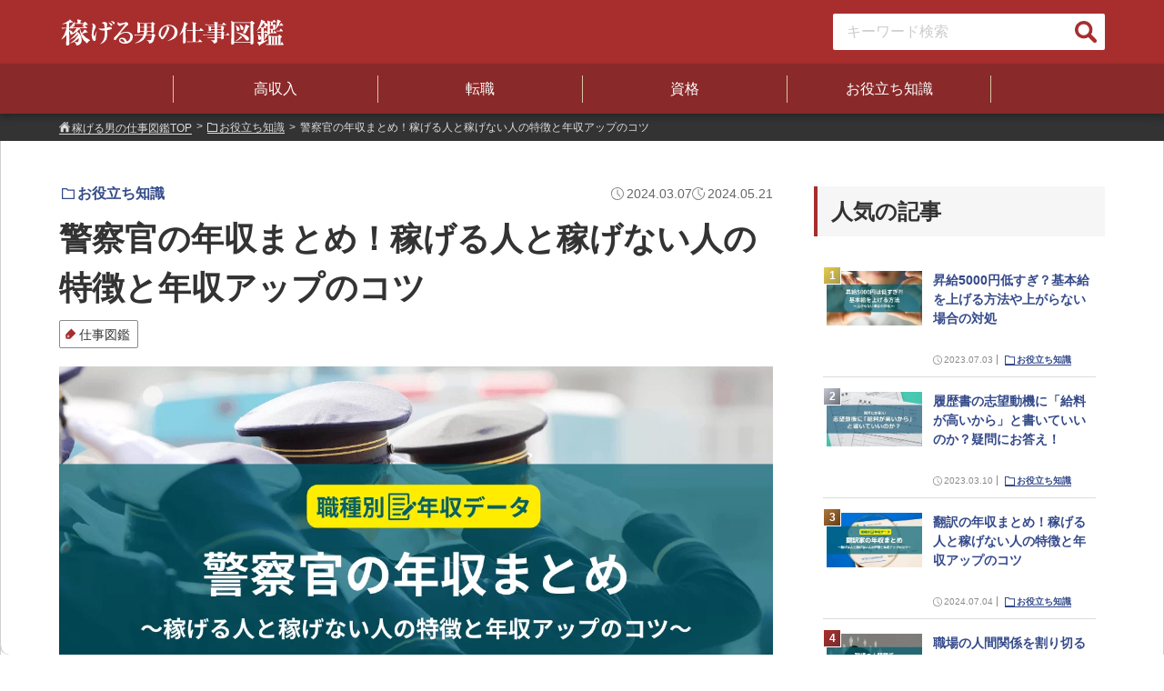

--- FILE ---
content_type: text/html; charset=UTF-8
request_url: https://mens-workbook.jp/knowledge/4340/
body_size: 18372
content:

<!DOCTYPE html>
<html lang="ja">
<!-- headインクルード -->

<head>
	<meta charset="UTF-8">
	<!-- Google Tag Manager -->
	<script>
		(function(w, d, s, l, i) {
			w[l] = w[l] || [];
			w[l].push({
				'gtm.start': new Date().getTime(),
				event: 'gtm.js'
			});
			var f = d.getElementsByTagName(s)[0],
				j = d.createElement(s),
				dl = l != 'dataLayer' ? '&l=' + l : '';
			j.async = true;
			j.src =
				'https://www.googletagmanager.com/gtm.js?id=' + i + dl;
			f.parentNode.insertBefore(j, f);
		})(window, document, 'script', 'dataLayer', 'GTM-WHZM57R');
	</script>
	<!-- End Google Tag Manager -->
	<title>警察官の年収まとめ！稼げる人と稼げない人の特徴と年収アップのコツ | 稼げる男の仕事図鑑</title>
<meta name="description" content="警察官の年収について解説します。経験年齢別、学歴別、地域別の平均年収や稼げる人の特徴、年収をアップさせるコツもご紹介するので、警察官になってキャリアアップや年収アップを目指したい方は必見です。">
<meta name="robots" content="index,follow">
    <link rel="canonical" href="https://mens-workbook.jp/knowledge/4340/">


<meta property="og:title" content="警察官の年収まとめ！稼げる人と稼げない人の特徴と年収アップのコツ | 稼げる男の仕事図鑑">
<meta property="og:description" content="警察官の年収について解説します。経験年齢別、学歴別、地域別の平均年収や稼げる人の特徴、年収をアップさせるコツもご紹介するので、警察官になってキャリアアップや年収アップを目指したい方は必見です。">
<meta property="og:url" content="https://mens-workbook.jp/knowledge/4340/">
<meta property="og:type" content="website">
<meta property="og:image" content="https://mens-workbook.jp/wp-content/uploads/2023/11/Annual-income-of-police-officers.png">
<meta property="og:site_name" content="稼げる男の仕事図鑑">
<meta name="twitter:title" content="警察官の年収まとめ！稼げる人と稼げない人の特徴と年収アップのコツ | 稼げる男の仕事図鑑">
<meta name="twitter:description" content="警察官の年収について解説します。経験年齢別、学歴別、地域別の平均年収や稼げる人の特徴、年収をアップさせるコツもご紹介するので、警察官になってキャリアアップや年収アップを目指したい方は必見です。">
<meta name="twitter:card" content="summary_large_image">
<meta name="twitter:site" content="@gpKikT7ubNH3wTZ">
<meta name="twitter:url" content="https://mens-workbook.jp/knowledge/4340/">
<meta name="twitter:image" content="https://mens-workbook.jp/wp-content/uploads/2023/11/Annual-income-of-police-officers.png">
	<meta name="viewport" content="width=device-width, initial-scale=1, minimum-scale=1, maximum-scale=1, user-scalable=no">
	<link type="text/css" rel="stylesheet" href="https://mens-workbook.jp/wp-content/themes/workbook/css/sp/common/base.css" media="screen and (max-width: 799px)">
	<link type="text/css" rel="stylesheet" href="https://mens-workbook.jp/wp-content/themes/workbook/css/pc/common/base.css" media="screen and (min-width: 800px)">
	<link type="text/css" rel="stylesheet" href="https://mens-workbook.jp/wp-content/themes/workbook/css/sp/common/header.css" media="screen and (max-width: 799px)">
	<link type="text/css" rel="stylesheet" href="https://mens-workbook.jp/wp-content/themes/workbook/css/pc/common/header.css?250327" media="screen and (min-width: 800px)">
			<link type="text/css" rel="stylesheet" href="https://mens-workbook.jp/wp-content/themes/workbook/css/sp/article/index.css?2308" media="screen and (max-width: 799px)">
		<link type="text/css" rel="stylesheet" href="https://mens-workbook.jp/wp-content/themes/workbook/css/pc/article/index.css?2308" media="screen and (min-width: 800px)">
		<link type="text/css" rel="stylesheet" href="https://mens-workbook.jp/wp-content/themes/workbook/css/sp/common/footer.css" media="screen and (max-width: 799px)">
	<link type="text/css" rel="stylesheet" href="https://mens-workbook.jp/wp-content/themes/workbook/css/pc/common/footer.css" media="screen and (min-width: 800px)">
			<link type="text/css" href="https://mens-workbook.jp/wp-content/themes/workbook/css/common/swiper.min.css" rel="preload" as="style" onload="this.onload=null;this.rel='stylesheet'">
		<link rel="shortcut icon" href="https://mens-workbook.jp/wp-content/themes/workbook/img/favicon.ico">
	<link rel="apple-touch-icon" href="https://mens-workbook.jp/wp-content/themes/workbook/img/apple-touch-icon-180x180.png">
	<link rel="icon" type="image/png" href="https://mens-workbook.jp/wp-content/themes/workbook/img/icon-192x192.png">
			<script async src="https://pagead2.googlesyndication.com/pagead/js/adsbygoogle.js?client=ca-pub-9094102991234899" crossorigin="anonymous"></script>
		<meta name='robots' content='max-image-preview:large' />
<script type="text/javascript">
window._wpemojiSettings = {"baseUrl":"https:\/\/s.w.org\/images\/core\/emoji\/14.0.0\/72x72\/","ext":".png","svgUrl":"https:\/\/s.w.org\/images\/core\/emoji\/14.0.0\/svg\/","svgExt":".svg","source":{"concatemoji":"https:\/\/mens-workbook.jp\/wp-includes\/js\/wp-emoji-release.min.js?ver=6.1.9"}};
/*! This file is auto-generated */
!function(e,a,t){var n,r,o,i=a.createElement("canvas"),p=i.getContext&&i.getContext("2d");function s(e,t){var a=String.fromCharCode,e=(p.clearRect(0,0,i.width,i.height),p.fillText(a.apply(this,e),0,0),i.toDataURL());return p.clearRect(0,0,i.width,i.height),p.fillText(a.apply(this,t),0,0),e===i.toDataURL()}function c(e){var t=a.createElement("script");t.src=e,t.defer=t.type="text/javascript",a.getElementsByTagName("head")[0].appendChild(t)}for(o=Array("flag","emoji"),t.supports={everything:!0,everythingExceptFlag:!0},r=0;r<o.length;r++)t.supports[o[r]]=function(e){if(p&&p.fillText)switch(p.textBaseline="top",p.font="600 32px Arial",e){case"flag":return s([127987,65039,8205,9895,65039],[127987,65039,8203,9895,65039])?!1:!s([55356,56826,55356,56819],[55356,56826,8203,55356,56819])&&!s([55356,57332,56128,56423,56128,56418,56128,56421,56128,56430,56128,56423,56128,56447],[55356,57332,8203,56128,56423,8203,56128,56418,8203,56128,56421,8203,56128,56430,8203,56128,56423,8203,56128,56447]);case"emoji":return!s([129777,127995,8205,129778,127999],[129777,127995,8203,129778,127999])}return!1}(o[r]),t.supports.everything=t.supports.everything&&t.supports[o[r]],"flag"!==o[r]&&(t.supports.everythingExceptFlag=t.supports.everythingExceptFlag&&t.supports[o[r]]);t.supports.everythingExceptFlag=t.supports.everythingExceptFlag&&!t.supports.flag,t.DOMReady=!1,t.readyCallback=function(){t.DOMReady=!0},t.supports.everything||(n=function(){t.readyCallback()},a.addEventListener?(a.addEventListener("DOMContentLoaded",n,!1),e.addEventListener("load",n,!1)):(e.attachEvent("onload",n),a.attachEvent("onreadystatechange",function(){"complete"===a.readyState&&t.readyCallback()})),(e=t.source||{}).concatemoji?c(e.concatemoji):e.wpemoji&&e.twemoji&&(c(e.twemoji),c(e.wpemoji)))}(window,document,window._wpemojiSettings);
</script>
<style type="text/css">
img.wp-smiley,
img.emoji {
	display: inline !important;
	border: none !important;
	box-shadow: none !important;
	height: 1em !important;
	width: 1em !important;
	margin: 0 0.07em !important;
	vertical-align: -0.1em !important;
	background: none !important;
	padding: 0 !important;
}
</style>
	<link rel='stylesheet' id='wp-block-library-css' href='https://mens-workbook.jp/wp-includes/css/dist/block-library/style.min.css?ver=6.1.9' type='text/css' media='all' />
<style id='filebird-block-filebird-gallery-style-inline-css' type='text/css'>
ul.filebird-block-filebird-gallery{margin:auto!important;padding:0!important;width:100%}ul.filebird-block-filebird-gallery.layout-grid{display:grid;grid-gap:20px;align-items:stretch;grid-template-columns:repeat(var(--columns),1fr);justify-items:stretch}ul.filebird-block-filebird-gallery.layout-grid li img{border:1px solid #ccc;box-shadow:2px 2px 6px 0 rgba(0,0,0,.3);height:100%;max-width:100%;-o-object-fit:cover;object-fit:cover;width:100%}ul.filebird-block-filebird-gallery.layout-masonry{-moz-column-count:var(--columns);-moz-column-gap:var(--space);column-gap:var(--space);-moz-column-width:var(--min-width);columns:var(--min-width) var(--columns);display:block;overflow:auto}ul.filebird-block-filebird-gallery.layout-masonry li{margin-bottom:var(--space)}ul.filebird-block-filebird-gallery li{list-style:none}ul.filebird-block-filebird-gallery li figure{height:100%;margin:0;padding:0;position:relative;width:100%}ul.filebird-block-filebird-gallery li figure figcaption{background:linear-gradient(0deg,rgba(0,0,0,.7),rgba(0,0,0,.3) 70%,transparent);bottom:0;box-sizing:border-box;color:#fff;font-size:.8em;margin:0;max-height:100%;overflow:auto;padding:3em .77em .7em;position:absolute;text-align:center;width:100%;z-index:2}ul.filebird-block-filebird-gallery li figure figcaption a{color:inherit}

</style>
<link rel='stylesheet' id='classic-theme-styles-css' href='https://mens-workbook.jp/wp-includes/css/classic-themes.min.css?ver=1' type='text/css' media='all' />
<style id='global-styles-inline-css' type='text/css'>
body{--wp--preset--color--black: #000000;--wp--preset--color--cyan-bluish-gray: #abb8c3;--wp--preset--color--white: #ffffff;--wp--preset--color--pale-pink: #f78da7;--wp--preset--color--vivid-red: #cf2e2e;--wp--preset--color--luminous-vivid-orange: #ff6900;--wp--preset--color--luminous-vivid-amber: #fcb900;--wp--preset--color--light-green-cyan: #7bdcb5;--wp--preset--color--vivid-green-cyan: #00d084;--wp--preset--color--pale-cyan-blue: #8ed1fc;--wp--preset--color--vivid-cyan-blue: #0693e3;--wp--preset--color--vivid-purple: #9b51e0;--wp--preset--gradient--vivid-cyan-blue-to-vivid-purple: linear-gradient(135deg,rgba(6,147,227,1) 0%,rgb(155,81,224) 100%);--wp--preset--gradient--light-green-cyan-to-vivid-green-cyan: linear-gradient(135deg,rgb(122,220,180) 0%,rgb(0,208,130) 100%);--wp--preset--gradient--luminous-vivid-amber-to-luminous-vivid-orange: linear-gradient(135deg,rgba(252,185,0,1) 0%,rgba(255,105,0,1) 100%);--wp--preset--gradient--luminous-vivid-orange-to-vivid-red: linear-gradient(135deg,rgba(255,105,0,1) 0%,rgb(207,46,46) 100%);--wp--preset--gradient--very-light-gray-to-cyan-bluish-gray: linear-gradient(135deg,rgb(238,238,238) 0%,rgb(169,184,195) 100%);--wp--preset--gradient--cool-to-warm-spectrum: linear-gradient(135deg,rgb(74,234,220) 0%,rgb(151,120,209) 20%,rgb(207,42,186) 40%,rgb(238,44,130) 60%,rgb(251,105,98) 80%,rgb(254,248,76) 100%);--wp--preset--gradient--blush-light-purple: linear-gradient(135deg,rgb(255,206,236) 0%,rgb(152,150,240) 100%);--wp--preset--gradient--blush-bordeaux: linear-gradient(135deg,rgb(254,205,165) 0%,rgb(254,45,45) 50%,rgb(107,0,62) 100%);--wp--preset--gradient--luminous-dusk: linear-gradient(135deg,rgb(255,203,112) 0%,rgb(199,81,192) 50%,rgb(65,88,208) 100%);--wp--preset--gradient--pale-ocean: linear-gradient(135deg,rgb(255,245,203) 0%,rgb(182,227,212) 50%,rgb(51,167,181) 100%);--wp--preset--gradient--electric-grass: linear-gradient(135deg,rgb(202,248,128) 0%,rgb(113,206,126) 100%);--wp--preset--gradient--midnight: linear-gradient(135deg,rgb(2,3,129) 0%,rgb(40,116,252) 100%);--wp--preset--duotone--dark-grayscale: url('#wp-duotone-dark-grayscale');--wp--preset--duotone--grayscale: url('#wp-duotone-grayscale');--wp--preset--duotone--purple-yellow: url('#wp-duotone-purple-yellow');--wp--preset--duotone--blue-red: url('#wp-duotone-blue-red');--wp--preset--duotone--midnight: url('#wp-duotone-midnight');--wp--preset--duotone--magenta-yellow: url('#wp-duotone-magenta-yellow');--wp--preset--duotone--purple-green: url('#wp-duotone-purple-green');--wp--preset--duotone--blue-orange: url('#wp-duotone-blue-orange');--wp--preset--font-size--small: 13px;--wp--preset--font-size--medium: 20px;--wp--preset--font-size--large: 36px;--wp--preset--font-size--x-large: 42px;--wp--preset--spacing--20: 0.44rem;--wp--preset--spacing--30: 0.67rem;--wp--preset--spacing--40: 1rem;--wp--preset--spacing--50: 1.5rem;--wp--preset--spacing--60: 2.25rem;--wp--preset--spacing--70: 3.38rem;--wp--preset--spacing--80: 5.06rem;}:where(.is-layout-flex){gap: 0.5em;}body .is-layout-flow > .alignleft{float: left;margin-inline-start: 0;margin-inline-end: 2em;}body .is-layout-flow > .alignright{float: right;margin-inline-start: 2em;margin-inline-end: 0;}body .is-layout-flow > .aligncenter{margin-left: auto !important;margin-right: auto !important;}body .is-layout-constrained > .alignleft{float: left;margin-inline-start: 0;margin-inline-end: 2em;}body .is-layout-constrained > .alignright{float: right;margin-inline-start: 2em;margin-inline-end: 0;}body .is-layout-constrained > .aligncenter{margin-left: auto !important;margin-right: auto !important;}body .is-layout-constrained > :where(:not(.alignleft):not(.alignright):not(.alignfull)){max-width: var(--wp--style--global--content-size);margin-left: auto !important;margin-right: auto !important;}body .is-layout-constrained > .alignwide{max-width: var(--wp--style--global--wide-size);}body .is-layout-flex{display: flex;}body .is-layout-flex{flex-wrap: wrap;align-items: center;}body .is-layout-flex > *{margin: 0;}:where(.wp-block-columns.is-layout-flex){gap: 2em;}.has-black-color{color: var(--wp--preset--color--black) !important;}.has-cyan-bluish-gray-color{color: var(--wp--preset--color--cyan-bluish-gray) !important;}.has-white-color{color: var(--wp--preset--color--white) !important;}.has-pale-pink-color{color: var(--wp--preset--color--pale-pink) !important;}.has-vivid-red-color{color: var(--wp--preset--color--vivid-red) !important;}.has-luminous-vivid-orange-color{color: var(--wp--preset--color--luminous-vivid-orange) !important;}.has-luminous-vivid-amber-color{color: var(--wp--preset--color--luminous-vivid-amber) !important;}.has-light-green-cyan-color{color: var(--wp--preset--color--light-green-cyan) !important;}.has-vivid-green-cyan-color{color: var(--wp--preset--color--vivid-green-cyan) !important;}.has-pale-cyan-blue-color{color: var(--wp--preset--color--pale-cyan-blue) !important;}.has-vivid-cyan-blue-color{color: var(--wp--preset--color--vivid-cyan-blue) !important;}.has-vivid-purple-color{color: var(--wp--preset--color--vivid-purple) !important;}.has-black-background-color{background-color: var(--wp--preset--color--black) !important;}.has-cyan-bluish-gray-background-color{background-color: var(--wp--preset--color--cyan-bluish-gray) !important;}.has-white-background-color{background-color: var(--wp--preset--color--white) !important;}.has-pale-pink-background-color{background-color: var(--wp--preset--color--pale-pink) !important;}.has-vivid-red-background-color{background-color: var(--wp--preset--color--vivid-red) !important;}.has-luminous-vivid-orange-background-color{background-color: var(--wp--preset--color--luminous-vivid-orange) !important;}.has-luminous-vivid-amber-background-color{background-color: var(--wp--preset--color--luminous-vivid-amber) !important;}.has-light-green-cyan-background-color{background-color: var(--wp--preset--color--light-green-cyan) !important;}.has-vivid-green-cyan-background-color{background-color: var(--wp--preset--color--vivid-green-cyan) !important;}.has-pale-cyan-blue-background-color{background-color: var(--wp--preset--color--pale-cyan-blue) !important;}.has-vivid-cyan-blue-background-color{background-color: var(--wp--preset--color--vivid-cyan-blue) !important;}.has-vivid-purple-background-color{background-color: var(--wp--preset--color--vivid-purple) !important;}.has-black-border-color{border-color: var(--wp--preset--color--black) !important;}.has-cyan-bluish-gray-border-color{border-color: var(--wp--preset--color--cyan-bluish-gray) !important;}.has-white-border-color{border-color: var(--wp--preset--color--white) !important;}.has-pale-pink-border-color{border-color: var(--wp--preset--color--pale-pink) !important;}.has-vivid-red-border-color{border-color: var(--wp--preset--color--vivid-red) !important;}.has-luminous-vivid-orange-border-color{border-color: var(--wp--preset--color--luminous-vivid-orange) !important;}.has-luminous-vivid-amber-border-color{border-color: var(--wp--preset--color--luminous-vivid-amber) !important;}.has-light-green-cyan-border-color{border-color: var(--wp--preset--color--light-green-cyan) !important;}.has-vivid-green-cyan-border-color{border-color: var(--wp--preset--color--vivid-green-cyan) !important;}.has-pale-cyan-blue-border-color{border-color: var(--wp--preset--color--pale-cyan-blue) !important;}.has-vivid-cyan-blue-border-color{border-color: var(--wp--preset--color--vivid-cyan-blue) !important;}.has-vivid-purple-border-color{border-color: var(--wp--preset--color--vivid-purple) !important;}.has-vivid-cyan-blue-to-vivid-purple-gradient-background{background: var(--wp--preset--gradient--vivid-cyan-blue-to-vivid-purple) !important;}.has-light-green-cyan-to-vivid-green-cyan-gradient-background{background: var(--wp--preset--gradient--light-green-cyan-to-vivid-green-cyan) !important;}.has-luminous-vivid-amber-to-luminous-vivid-orange-gradient-background{background: var(--wp--preset--gradient--luminous-vivid-amber-to-luminous-vivid-orange) !important;}.has-luminous-vivid-orange-to-vivid-red-gradient-background{background: var(--wp--preset--gradient--luminous-vivid-orange-to-vivid-red) !important;}.has-very-light-gray-to-cyan-bluish-gray-gradient-background{background: var(--wp--preset--gradient--very-light-gray-to-cyan-bluish-gray) !important;}.has-cool-to-warm-spectrum-gradient-background{background: var(--wp--preset--gradient--cool-to-warm-spectrum) !important;}.has-blush-light-purple-gradient-background{background: var(--wp--preset--gradient--blush-light-purple) !important;}.has-blush-bordeaux-gradient-background{background: var(--wp--preset--gradient--blush-bordeaux) !important;}.has-luminous-dusk-gradient-background{background: var(--wp--preset--gradient--luminous-dusk) !important;}.has-pale-ocean-gradient-background{background: var(--wp--preset--gradient--pale-ocean) !important;}.has-electric-grass-gradient-background{background: var(--wp--preset--gradient--electric-grass) !important;}.has-midnight-gradient-background{background: var(--wp--preset--gradient--midnight) !important;}.has-small-font-size{font-size: var(--wp--preset--font-size--small) !important;}.has-medium-font-size{font-size: var(--wp--preset--font-size--medium) !important;}.has-large-font-size{font-size: var(--wp--preset--font-size--large) !important;}.has-x-large-font-size{font-size: var(--wp--preset--font-size--x-large) !important;}
.wp-block-navigation a:where(:not(.wp-element-button)){color: inherit;}
:where(.wp-block-columns.is-layout-flex){gap: 2em;}
.wp-block-pullquote{font-size: 1.5em;line-height: 1.6;}
</style>
<link rel="https://api.w.org/" href="https://mens-workbook.jp/wp-json/" /><link rel="alternate" type="application/json" href="https://mens-workbook.jp/wp-json/wp/v2/posts/4340" /><link rel="EditURI" type="application/rsd+xml" title="RSD" href="https://mens-workbook.jp/xmlrpc.php?rsd" />
<link rel="wlwmanifest" type="application/wlwmanifest+xml" href="https://mens-workbook.jp/wp-includes/wlwmanifest.xml" />
<meta name="generator" content="WordPress 6.1.9" />
<link rel="canonical" href="https://mens-workbook.jp/knowledge/4340/" />
<link rel='shortlink' href='https://mens-workbook.jp/?p=4340' />
<link rel="alternate" type="application/json+oembed" href="https://mens-workbook.jp/wp-json/oembed/1.0/embed?url=https%3A%2F%2Fmens-workbook.jp%2Fknowledge%2F4340%2F" />
<link rel="alternate" type="text/xml+oembed" href="https://mens-workbook.jp/wp-json/oembed/1.0/embed?url=https%3A%2F%2Fmens-workbook.jp%2Fknowledge%2F4340%2F&#038;format=xml" />
</head>

		<script type="application/ld+json">
		{
			"@context": "https://schema.org",
			"@type": "BlogPosting",
			"@id":"https://mens-workbook.jp/knowledge/4340/#BlogPosting",
			"mainEntityOfPage":"https://mens-workbook.jp/knowledge/4340/",
			"headline": "警察官の年収まとめ！稼げる人と稼げない人の特徴と年収アップのコツ",
			"name":"警察官の年収まとめ！稼げる人と稼げない人の特徴と年収アップのコツ",
			"description":"警察官の年収について解説します。経験年齢別、学歴別、地域別の平均年収や稼げる人の特徴、年収をアップさせるコツもご紹介するので、警察官になってキャリアアップや年収アップを目指したい方は必見です。",
			"datePublished": "2024-03-07T10:00:00+09:00",
			"dateModified": "2024-05-21T11:19:16+09:00",
			"image": "https://mens-workbook.jp/wp-content/uploads/2023/11/Annual-income-of-police-officers.png",
			"author": {
			"@type": "Person",
			"@id": "https://mens-workbook.jp/#Person",
			"name": "シュウジ",
			"url": "https://twitter.com/mens_workbook"
			}
		}
	</script>
	<body>
	<!-- Google Tag Manager (noscript) -->
	<noscript><iframe src="https://www.googletagmanager.com/ns.html?id=GTM-WHZM57R" height="0" width="0" style="display:none;visibility:hidden"></iframe></noscript>
	<!-- End Google Tag Manager (noscript) -->
		<div class="g-wrapper article">
		<!-- headerインクルード? -->
		<header class="g-header">
			<button class="mod-humberger js-humburger u-spOnly" type="button"></button>
						<div class="header-upper">
				<a href="https://mens-workbook.jp/" class="header-logo"><img src="https://mens-workbook.jp/wp-content/themes/workbook/img/common/logo-site.svg" width="250" height="31" alt="稼げる男の仕事図鑑"></a>
			</div>
			<div class="header-bottom">
				<nav class="mod-gNavi">
					<div class="header-search">
						<form method="get" id="searchform" class="search-form" action="https://mens-workbook.jp">
    <input  name="s" id="s" placeholder="キーワード検索" class="search-input"/>
    <button type="submit" class="search-btn">
        <picture>
            <source media="(max-width:799px)" srcset="https://mens-workbook.jp/wp-content/themes/workbook/img/common/icon-search-w.svg" sizes="18">
            <source media="(min-width:800px)" srcset="https://mens-workbook.jp/wp-content/themes/workbook/img/common/icon-search.svg" sizes="18">
            <img class="search-icon" src="https://mens-workbook.jp/wp-content/themes/workbook/img/common/icon-search-w.svg">
        </picture>
    </button>
</form>
					</div>
					<div class="navi-container">
						<ul class="navi-list"><li id="menu-item-3107" class="navi-item menu-item menu-item-type-custom menu-item-object-custom menu-item-3107"><a href="/" class="navi-link">ホーム</a></li>
<li id="menu-item-3099" class="navi-item menu-item menu-item-type-taxonomy menu-item-object-category menu-item-3099"><a href="https://mens-workbook.jp/high-income/" class="navi-link">高収入</a></li>
<li id="menu-item-2788" class="navi-item menu-item menu-item-type-taxonomy menu-item-object-category menu-item-2788"><a href="https://mens-workbook.jp/job-change/" class="navi-link">転職</a></li>
<li id="menu-item-2791" class="navi-item menu-item menu-item-type-taxonomy menu-item-object-category menu-item-2791"><a href="https://mens-workbook.jp/certification/" class="navi-link">資格</a></li>
<li id="menu-item-2790" class="navi-item menu-item menu-item-type-taxonomy menu-item-object-category current-post-ancestor current-menu-parent current-post-parent menu-item-2790"><a href="https://mens-workbook.jp/knowledge/" class="navi-link">お役立ち知識</a></li>
</ul>					</div>
					<ul class='navi-tagList'><li class="navi-tag"><a class="navi-tagLink" href="https://mens-workbook.jp/tag/20s-jobchange/">20代の転職</a></li><li class="navi-tag"><a class="navi-tagLink" href="https://mens-workbook.jp/tag/30s-jobchange/">30代の転職</a></li><li class="navi-tag"><a class="navi-tagLink" href="https://mens-workbook.jp/tag/40s-jobchange/">40代の転職</a></li><li class="navi-tag"><a class="navi-tagLink" href="https://mens-workbook.jp/tag/career/">キャリア</a></li><li class="navi-tag"><a class="navi-tagLink" href="https://mens-workbook.jp/tag/having-troubles/">仕事の悩み</a></li><li class="navi-tag"><a class="navi-tagLink" href="https://mens-workbook.jp/tag/workbook/">仕事図鑑</a></li><li class="navi-tag"><a class="navi-tagLink" href="https://mens-workbook.jp/tag/working/">働き方</a></li><li class="navi-tag"><a class="navi-tagLink" href="https://mens-workbook.jp/tag/application-measures/">応募対策</a></li><li class="navi-tag"><a class="navi-tagLink" href="https://mens-workbook.jp/tag/personality-assessment/">性格診断</a></li><li class="navi-tag"><a class="navi-tagLink" href="https://mens-workbook.jp/tag/job-change-measures/">転職対策</a></li></ul>				</nav>
			</div>
		</header>
		<!-- /.g-header -->
<main class="g-main">
	<!-- パンくずインクルード -->
	
<nav class="l-breadCrumbs" id="breadcrumb">
	<ul class="bc-list u-container">
		<!-- 一つ目はサイトのトップで決まり -->
		<li class="bc-item">
			<a class="bc-link" href="https://mens-workbook.jp/">稼げる男の仕事図鑑TOP</a>
		</li>
		<!-- 受け取った配列を展開してパン屑追加 -->
						<li class="bc-item">
				<a class="bc-link" href="https://mens-workbook.jp/knowledge/">お役立ち知識</a>
			</li>
							<li class="bc-item">警察官の年収まとめ！稼げる人と稼げない人の特徴と年収アップのコツ</li>
			</ul>
</nav>

	<!-- JSON-LDインクルード -->
	
<script type="application/ld+json">
    {
        "@context": "http://schema.org",
        "@type": "BreadcrumbList",
        "itemListElement": [{
                "@type": "ListItem",
                "position": 1,
                "item": {
                    "@id": "https://mens-workbook.jp/",
                    "name": "稼げる男の仕事図鑑TOP"
                }
            },
             {
                    "@type": "ListItem",
                    "position": 2,
                    "item": {
                        "@id": "https://mens-workbook.jp/knowledge/",
                        "name": "お役立ち知識"
                    }
                }
                ,             {
                    "@type": "ListItem",
                    "position": 3,
                    "item": {
                        "@id": "https://mens-workbook.jp/knowledge/4340/",
                        "name": "稼げる男の仕事図鑑の記事『警察官の年収まとめ！稼げる人と稼げない人の特徴と年収アップのコツ』"
                    }
                }
                                    ]
    }
</script>

	
	<div class="l-contents u-container">
		<div class="l-mainCol">
			<section class="f-article u-container">
				<div class="article-upper">
					<a href="https://mens-workbook.jp/knowledge/" class="article-category">お役立ち知識</a>
					<ul class="article-date">
						<li class="article-publish"><time datetime="2024-03-07">2024.03.07</time></li>
						<li class="article-update"><time datetime="2024-05-21">2024.05.21</time></li>
					</ul>
				</div>
				<h1 class="article-ttl">警察官の年収まとめ！稼げる人と稼げない人の特徴と年収アップのコツ</h1>
				<ul class="article-tagList"><li class="article-tag"><a href="https://mens-workbook.jp/tag/workbook/" class="tag-link">仕事図鑑</a></li></ul>				<figure class="article-mainImg">
					<img src="https://mens-workbook.jp/wp-content/uploads/2023/11/Annual-income-of-police-officers.png" class="article-img" alt="警察官の年収まとめ！稼げる人と稼げない人の特徴と年収アップのコツ">
				</figure>

								<div class="article-content">
<p>人々や社会の安全を守るために犯罪捜査や地域の巡回パトロール、防犯指導などを行う警察官は、公務員のなかでも人気の高い職業の一つです。</p>



<p>しかし、警察官といっても職種や階級などによって年収は大きく変わるため、「警察官を目指したいけど目標の年収を稼げるか不安」「警察官になったものの思うように稼げない」とお悩みの方も少なくないでしょう。</p>



<p>本記事では、警察官の年収を経験年数や学歴、地域別に解説しているほか、年収アップを目指したい方に向けて、年収を上げるためのコツもご紹介しています。</p>


<div class="lazyblock-balloon-list-1OU203 wp-block-lazyblock-balloon-list"><ul class="mod-balloon"><li class="balloon-item balloon-left">
    <figure class="balloon-person"><img decoding="async" class="balloon-img" src="https://mens-workbook.jp/wp-content/themes/workbook/img/article/icon-writer-smile.png" alt=""></figure><p class="balloon-text" style="color:#FBEAEA; background-color:#FBEAEA">
      <span class="balloon-inner">警察官で稼げる人と稼げない人の特徴も取り上げているので、警察官として日々仕事に取り組んでいる方もこれから警察官を目指そうと思っている方もぜひ参考にしてみてください！</span>
    </p>
  </li>
  </ul></div>


<div class="lwptoc lwptoc-autoWidth lwptoc-baseItems lwptoc-light lwptoc-notInherit" data-smooth-scroll="0"><div class="lwptoc_i">    <div class="lwptoc_header">
        <b class="lwptoc_title">目次</b>                    <span class="lwptoc_toggle">
                <a href="#" class="lwptoc_toggle_label" data-label="close">open</a>
            </span>
            </div>
<div class="lwptoc_items lwptoc_items-visible">
    <div class="lwptoc_itemWrap"><div class="lwptoc_item">    <a href="#lwptoc1">
                    <span class="lwptoc_item_number">1</span>
                <span class="lwptoc_item_label">警察官の平均年収は721万円</span>
    </a>
    <div class="lwptoc_itemWrap"><div class="lwptoc_item">    <a href="#lwptoc2">
                    <span class="lwptoc_item_number">1.1</span>
                <span class="lwptoc_item_label">警察官の収入内訳</span>
    </a>
    </div><div class="lwptoc_item">    <a href="#lwptoc3">
                    <span class="lwptoc_item_number">1.2</span>
                <span class="lwptoc_item_label">【経験年数別】警察官の平均年収</span>
    </a>
    </div><div class="lwptoc_item">    <a href="#lwptoc4">
                    <span class="lwptoc_item_number">1.3</span>
                <span class="lwptoc_item_label">【学歴別】警察官の平均年収</span>
    </a>
    </div><div class="lwptoc_item">    <a href="#lwptoc5">
                    <span class="lwptoc_item_number">1.4</span>
                <span class="lwptoc_item_label">【地域別】警察官の平均年収</span>
    </a>
    </div></div></div><div class="lwptoc_item">    <a href="#lwptoc6">
                    <span class="lwptoc_item_number">2</span>
                <span class="lwptoc_item_label">警察官の平均年収が高いと言われる理由</span>
    </a>
    </div><div class="lwptoc_item">    <a href="#lwptoc7">
                    <span class="lwptoc_item_number">3</span>
                <span class="lwptoc_item_label">警察官で稼げる人・稼げない人</span>
    </a>
    </div><div class="lwptoc_item">    <a href="#lwptoc8">
                    <span class="lwptoc_item_number">4</span>
                <span class="lwptoc_item_label">警察官で年収・給与を上げるポイント</span>
    </a>
    <div class="lwptoc_itemWrap"><div class="lwptoc_item">    <a href="#lwptoc9">
                    <span class="lwptoc_item_number">4.1</span>
                <span class="lwptoc_item_label">ポイント1：長く働いて号給をアップさせる</span>
    </a>
    </div><div class="lwptoc_item">    <a href="#lwptoc10">
                    <span class="lwptoc_item_number">4.2</span>
                <span class="lwptoc_item_label">ポイント2：昇任試験をクリアして階級をアップさせる</span>
    </a>
    </div><div class="lwptoc_item">    <a href="#lwptoc11">
                    <span class="lwptoc_item_number">4.3</span>
                <span class="lwptoc_item_label">警察庁でキャリア警察官になる</span>
    </a>
    </div></div></div><div class="lwptoc_item">    <a href="#lwptoc12">
                    <span class="lwptoc_item_number">5</span>
                <span class="lwptoc_item_label">年収の高い警察官を目指すなら？</span>
    </a>
    </div><div class="lwptoc_item">    <a href="#lwptoc13">
                    <span class="lwptoc_item_number">6</span>
                <span class="lwptoc_item_label">警察官以外だと未経験でも年収1000万円を目指せるナイト系もおすすめ！</span>
    </a>
    </div><div class="lwptoc_item">    <a href="#lwptoc14">
                    <span class="lwptoc_item_number">7</span>
                <span class="lwptoc_item_label">警察官で稼ぐには経験年数と階級が重要！</span>
    </a>
    </div></div></div>
</div></div><h2><span id="lwptoc1">警察官の平均年収は721万円</span></h2>



<p>警察官の平均年収は約721万円と言われています。<br>（※警察官の年収は「令和4年地方公務員給与実態調査」をもとに、「（給与月額46.5万円+諸手当13.9万円）×12カ月+年間賞与163.8万円」で算出）</p>



<p>これをもとに生涯年収を計算すると、約2億7,398万円です。<br>（※大学卒業後、22歳から定年の60歳までの38年間を警察官として勤務し続けた場合）</p>



<p>また、警察官の年収のピークは勤続年数30年以上35年未満の時期となり、月の基本給は41万円を超えます。ただし、警察官は階級によっても収入が大きく変わるため、これらの数値は一つの目安として参考程度でご覧ください。</p>



<p class="has-small-font-size">参考：<br>総務省「<a rel="nofollow" href="https://www.soumu.go.jp/main_sosiki/jichi_gyousei/c-gyousei/kyuuyo/pdf/R4_kyuyo_1_03-2.pdf" target="_blank">令和4年地方公務員給与実態調査｜第5表 職種別職員の平均給与額</a>」（参照 2024-01-03）<br>総務省「<a rel="nofollow" href="https://www.soumu.go.jp/main_sosiki/jichi_gyousei/c-gyousei/kyuuyo/pdf/R4_kyuyo_1_03-3.pdf" target="_blank">令和4年地方公務員給与実態調査｜第6表 職種別，経験年数別，学歴別職員数及び平均給料月額</a>」（参照 2024-01-03）</p>



<h3><span id="lwptoc2">警察官の収入内訳</span></h3>



<p>警察官の収入内訳は、「基本給＋諸手当＋賞与」が基本です。</p>



<p>警察官の収入内訳の特徴として、諸手当が豊富な点が挙げられます。諸手当の種類は、民間企業でもよくあるものから警察官ならではのものまであります。</p>


<div class="lazyblock-checklist-block-Z1GORIi wp-block-lazyblock-checklist-block">
<div class="mod-checkList hasHead">
    <p class="checkList-ttl">【警察官の主な諸手当一覧】</p>
    <ul class="checkList-list"><li class="checkList-item">
                  扶養手当              </li>
          <li class="checkList-item">
                  地域手当              </li>
          <li class="checkList-item">
                  住居手当              </li>
          <li class="checkList-item">
                  通勤手当              </li>
          <li class="checkList-item">
                  単身赴任手当              </li>
          <li class="checkList-item">
                  特殊勤務手当              </li>
          <li class="checkList-item">
                  管理職手当              </li>
          <li class="checkList-item">
                  特地勤務手当              </li>
          <li class="checkList-item">
                  時間外勤務手当              </li>
          <li class="checkList-item">
                  宿日直手当              </li>
          <li class="checkList-item">
                  管理職員特別勤務手当              </li>
          <li class="checkList-item">
                  夜間勤務手当              </li>
          <li class="checkList-item">
                  休日勤務手当              </li>
      </ul></div></div>


<p>「令和4年地方公務員実態調査」によると、警察官の場合、すべての手当を含めた年額平均は約13.9万円です。</p>



<p>さらに、一般的な賞与（ボーナス）に該当する<mark>「期末手当」や「勤勉手当」の年額平均は約163.8万円となっており、全職種の平均年間賞与である約88万円と比較してもかなり高い</mark>金額が支払われていることが分かります。</p>



<p class="has-small-font-size">参考：<br>総務省「<a rel="nofollow" href="https://www.soumu.go.jp/main_sosiki/jichi_gyousei/c-gyousei/kyuuyo/pdf/R4_kyuyo_1_03-2.pdf" target="_blank">令和4年地方公務員給与実態調査｜第5表 職種別職員の平均給与額</a>」（参照 2024-01-03）<br>e-State政府統計の総合窓口「<a rel="nofollow" href="https://www.e-stat.go.jp/stat-search/files?page=1&amp;layout=datalist&amp;toukei=00450091&amp;tstat=000001011429&amp;cycle=0&amp;tclass1=000001202310&amp;tclass2=000001202312&amp;tclass3=000001202328&amp;cycle_facet=tclass1&amp;tclass4val=0" target="_blank">厚生労働省｜賃金構造基本統計調査｜年齢階級別きまって支給する現金給与額、所定内給与額及び年間賞与その他特別給与額</a>」（参照 2024-1-29）</p>



<h3><span id="lwptoc3">【経験年数別】警察官の平均年収</span></h3>



<p>警察官の平均年収は経験年数に応じて大きく変わります。</p>



<p>経験年数が上がるにつれて平均年収も上がっていくことから、実務経験の積み重ねや階級の昇進による昇給、諸手当による年収アップなどが影響していると考えられます。</p>



<p>警察官の平均年収を経験年数別でまとめた表が以下の通りです。</p>



<p>なお、年収の算出方法は「令和4年地方公務員給与実態調査」をもとに、「（平均給料月額+諸手当13.9万円）×12カ月+年間賞与163.8万円」で算出しています。</p>


<div class="lazyblock-editor-2j7WvE wp-block-lazyblock-editor"><div class="mod-singleTable">
<div>
<div class="table_volatile">
<table style="border-collapse: collapse; width: 100%; height: 226px;"><thead><tr style="height: 19px;"><td style="width: 50%; height: 17px;"><span style="font-weight: 400;">経験年数</span></td>
<td style="width: 50%; height: 17px;"><span style="font-weight: 400;">平均年収</span></td>
</tr></thead><tbody><tr style="height: 19px;"><td style="width: 50%; height: 19px;">1年未満</td>
<td style="width: 50%; height: 19px;">約573万円</td>
</tr><tr style="height: 19px;"><td style="width: 50%; height: 19px;">2年以上3年未満</td>
<td style="width: 50%; height: 19px;">約588万円</td>
</tr><tr style="height: 19px;"><td style="width: 50%; height: 19px;">3年以上5年未満</td>
<td style="width: 50%; height: 19px;">約604万円</td>
</tr><tr style="height: 19px;"><td style="width: 50%; height: 19px;">5年以上7年未満</td>
<td style="width: 50%; height: 19px;">約622万円</td>
</tr><tr style="height: 19px;"><td style="width: 50%; height: 19px;">7年以上10年未満</td>
<td style="width: 50%; height: 19px;">約643万円</td>
</tr><tr style="height: 19px;"><td style="width: 50%; height: 19px;">10年以上15年未満</td>
<td style="width: 50%; height: 19px;">約682万円</td>
</tr><tr style="height: 19px;"><td style="width: 50%; height: 19px;">15年以上20年未満</td>
<td style="width: 50%; height: 19px;">約739万円</td>
</tr><tr style="height: 19px;"><td style="width: 50%; height: 19px;">20年以上25年未満</td>
<td style="width: 50%; height: 19px;">約786万円</td>
</tr><tr style="height: 19px;"><td style="width: 50%; height: 19px;">25年以上30年未満</td>
<td style="width: 50%; height: 19px;">約815万円</td>
</tr><tr style="height: 19px;"><td style="width: 50%; height: 19px;">30年以上35年未満</td>
<td style="width: 50%; height: 19px;">約826万円</td>
</tr><tr style="height: 19px;"><td style="width: 50%; height: 19px;">35年以上</td>
<td style="width: 50%; height: 19px;"><span style="font-weight: 400;">約820万円</span></td>
</tr></tbody></table></div>
</div>
<cite class="quote-source">参照元：<a class="quote-link" href="https://www.soumu.go.jp/main_sosiki/jichi_gyousei/c-gyousei/kyuuyo/pdf/R4_kyuyo_1_03-3.pdf" target="_blank" rel="nofollow">総務省「令和4年地方公務員給与実態調査｜第6表 職種別，経験年数別，学歴別職員数及び平均給料月額」（参照 2024-01-03）</a>
  </cite>
  </div></div>


<p>ご覧の通り、キャリア初期段階の経験年数1年未満の平均年収は約573万円です。経験年数が15年以上になると平均年収は700万円を超えるようになり、キャリアアップしたことによる昇給が見てとれます。</p>



<p>警察官は年齢よりも経験年数を重視する傾向があり、経験年数を重ねるほど年収がアップしやすいのがポイントです。</p>



<h3><span id="lwptoc4">【学歴別】警察官の平均年収</span></h3>



<p>警察官の平均年収は学歴によっても異なります。</p>



<p>学歴による賃金格差は警察官に限らず多くの職種で存在しますが、警察官でも下記の表のように平均年収に差が生まれます。</p>



<p>年収の算出方法は、先ほどと同様に「令和4年地方公務員給与実態調査」を参考にして、「（平均給料月額+諸手当13.9万円）×12カ月+年間賞与163.8万円」で算出しています。</p>


<div class="lazyblock-editor-Z12Wxbd wp-block-lazyblock-editor"><div class="mod-singleTable">
<div>
<div class="table_fixed">
<table style="border-collapse: collapse;width: 100%;height: 84px"><thead><tr style="height: 19px"><td class="block-editor-rich-text__editable wp-block-table__cell-content rich-text" style="width: 13.2832%;height: 19px" role="textbox" aria-label="本文セルのテキスト">学歴</td>
<td class="block-editor-rich-text__editable wp-block-table__cell-content rich-text" style="width: 52.7569%;height: 19px" role="textbox" aria-label="本文セルのテキスト">経験年数1年未満の平均月給</td>
<td class="block-editor-rich-text__editable wp-block-table__cell-content rich-text" style="width: 33.9599%;height: 19px" role="textbox" aria-label="本文セルのテキスト">初年度の平均年収</td>
</tr></thead><tbody><tr style="height: 19px"><td class="block-editor-rich-text__editable wp-block-table__cell-content rich-text" style="width: 13.2832%;height: 19px" role="textbox" aria-label="本文セルのテキスト">高卒</td>
<td class="block-editor-rich-text__editable wp-block-table__cell-content rich-text" style="width: 52.7569%;height: 19px" role="textbox" aria-label="本文セルのテキスト">18.2万円</td>
<td class="block-editor-rich-text__editable wp-block-table__cell-content rich-text" style="width: 33.9599%;height: 19px" role="textbox" aria-label="本文セルのテキスト">約549万円</td>
</tr><tr style="height: 19px"><td class="block-editor-rich-text__editable wp-block-table__cell-content rich-text" style="width: 13.2832%;height: 19px" role="textbox" aria-label="本文セルのテキスト">短大卒</td>
<td class="block-editor-rich-text__editable wp-block-table__cell-content rich-text" style="width: 52.7569%;height: 19px" role="textbox" aria-label="本文セルのテキスト">19.7万円</td>
<td class="block-editor-rich-text__editable wp-block-table__cell-content rich-text" style="width: 33.9599%;height: 19px" role="textbox" aria-label="本文セルのテキスト">約565万円</td>
</tr><tr style="height: 27px"><td class="block-editor-rich-text__editable wp-block-table__cell-content rich-text" style="width: 13.2832%;height: 27px" role="textbox" aria-label="本文セルのテキスト">大卒</td>
<td class="block-editor-rich-text__editable wp-block-table__cell-content rich-text" style="width: 52.7569%;height: 27px" role="textbox" aria-label="本文セルのテキスト">21.4万円</td>
<td class="block-editor-rich-text__editable wp-block-table__cell-content rich-text" style="width: 33.9599%;height: 27px" role="textbox" aria-label="本文セルのテキスト">約587万円</td>
</tr></tbody></table></div>
</div>
<cite class="quote-source">参照元：<a class="quote-link" href="https://www.soumu.go.jp/main_sosiki/jichi_gyousei/c-gyousei/kyuuyo/pdf/R4_kyuyo_1_03-3.pdf" target="_blank" rel="nofollow">総務省「令和4年地方公務員給与実態調査｜第6表 職種別，経験年数別，学歴別職員数及び平均給料月額」（参照 2024-01-03）</a>
  </cite>
  </div></div>


<p><mark>高卒と大卒では、初年度の平均年収に40万円程度の差</mark>があることが分かります。</p>



<p>ただし、その後の年収は経験年数や階級が大きく影響するので、年収アップを目指すのであれば学歴よりも長く働いて階級を上げることが重要です。</p>



<p>初年度の平均年収は若干差があるものの、長い目で見れば学歴による賃金格差はそこまで生まれないのが警察官の特徴と言えます。</p>



<h3><span id="lwptoc5">【地域別】警察官の平均年収</span></h3>



<p>警察官の平均年収は、地域によっても多少異なります。</p>



<p>東京都と政令指定都市のある道府県の平均年収を比較した表が以下の通りです。</p>



<p>年収の算出方法は、「令和4年地方公務員給与実態調査」を参考にして、「（平均給料月額+諸手当13.9万円）×12カ月+年間賞与163.8万円」で算出しています。</p>


<div class="lazyblock-editor-djaCy wp-block-lazyblock-editor"><div class="mod-singleTable">
<div>
<div class="table_volatile">
<table style="border-collapse: collapse;width: 100%;height: 190px"><thead><tr><td style="width: 46.6165%">
<p><span style="font-weight: 400">都道府県</span></p>
</td>
<td style="width: 53.3835%">
<p><span style="font-weight: 400">平均年収</span></p>
</td>
</tr></thead><tbody><tr><td style="width: 46.6165%">
<p><span style="font-weight: 400">北海道</span></p>
</td>
<td style="width: 53.3835%">
<p><span style="font-weight: 400">約713万円</span></p>
</td>
</tr><tr><td style="width: 46.6165%">
<p><span style="font-weight: 400">宮城県</span></p>
</td>
<td style="width: 53.3835%">
<p><span style="font-weight: 400">約720万円</span></p>
</td>
</tr><tr><td style="width: 46.6165%">
<p><span style="font-weight: 400">東京都</span></p>
</td>
<td style="width: 53.3835%">
<p><span style="font-weight: 400">約718万円</span></p>
</td>
</tr><tr><td style="width: 46.6165%">
<p><span style="font-weight: 400">埼玉県</span></p>
</td>
<td style="width: 53.3835%">
<p><span style="font-weight: 400">約731万円</span></p>
</td>
</tr><tr><td style="width: 46.6165%">
<p><span style="font-weight: 400">千葉県</span></p>
</td>
<td style="width: 53.3835%">
<p><span style="font-weight: 400">約720万円</span></p>
</td>
</tr><tr><td style="width: 46.6165%">
<p><span style="font-weight: 400">神奈川県</span></p>
</td>
<td style="width: 53.3835%">
<p><span style="font-weight: 400">約720万円</span></p>
</td>
</tr><tr><td style="width: 46.6165%">
<p><span style="font-weight: 400">新潟県</span></p>
</td>
<td style="width: 53.3835%">
<p><span style="font-weight: 400">約718万円</span></p>
</td>
</tr><tr><td style="width: 46.6165%">
<p><span style="font-weight: 400">静岡県</span></p>
</td>
<td style="width: 53.3835%">
<p><span style="font-weight: 400">約730万円</span></p>
</td>
</tr><tr><td style="width: 46.6165%">
<p><span style="font-weight: 400">愛知県</span></p>
</td>
<td style="width: 53.3835%">
<p><span style="font-weight: 400">約736万円</span></p>
</td>
</tr><tr><td style="width: 46.6165%">
<p><span style="font-weight: 400">京都府</span></p>
</td>
<td style="width: 53.3835%">
<p><span style="font-weight: 400">約725万円</span></p>
</td>
</tr><tr><td style="width: 46.6165%">
<p><span style="font-weight: 400">大阪府</span></p>
</td>
<td style="width: 53.3835%">
<p><span style="font-weight: 400">約727万円</span></p>
</td>
</tr><tr><td style="width: 46.6165%">
<p><span style="font-weight: 400">兵庫県</span></p>
</td>
<td style="width: 53.3835%">
<p><span style="font-weight: 400">約725万円</span></p>
</td>
</tr><tr><td style="width: 46.6165%">
<p><span style="font-weight: 400">岡山県</span></p>
</td>
<td style="width: 53.3835%">
<p><span style="font-weight: 400">約726万円</span></p>
</td>
</tr><tr><td style="width: 46.6165%">
<p><span style="font-weight: 400">広島県</span></p>
</td>
<td style="width: 53.3835%">
<p><span style="font-weight: 400">約729万円</span></p>
</td>
</tr><tr><td style="width: 46.6165%">
<p><span style="font-weight: 400">福岡県</span></p>
</td>
<td style="width: 53.3835%">
<p><span style="font-weight: 400">約720万円</span></p>
</td>
</tr><tr><td style="width: 46.6165%">
<p><span style="font-weight: 400">熊本県</span></p>
</td>
<td style="width: 53.3835%">
<p><span style="font-weight: 400">約711万円</span></p>
</td>
</tr></tbody></table></div>
</div>
<cite class="quote-source">参照元：<a class="quote-link" href="https://www.soumu.go.jp/main_sosiki/jichi_gyousei/c-gyousei/kyuuyo/pdf/R4_kyuyo_1_03-3.pdf" target="_blank" rel="nofollow">参考：総務省「令和4年地方公務員給与実態調査｜第6表 職種別，経験年数別，学歴別職員数及び平均給料月額」（参照 2024-01-03）</a>
  </cite>
  </div></div>


<p><mark>最も平均年収が高い傾向にあるのは愛知県で約736万円、最も平均年収が低いと言われている熊本県は約711万円</mark>です。20万円程度の年収差があるものの、警察官は他の職業と比べても地域によって年収格差が出てくるような事例は起こりにくい職業なのが分かります。</p>



<h2><span id="lwptoc6">警察官の平均年収が高いと言われる理由</span></h2>



<p>ここまで見てきた通り、警察官は経験年数や学歴、地域によって違いはあるものの平均年収は全職種の平均に比べて高い傾向にあります。</p>



<p>警察官の平均年収が高いと言われる主な理由は、以下の4つです。</p>


<div class="lazyblock-checklist-block-Z1L74hL wp-block-lazyblock-checklist-block">
<div class="mod-checkList">
    <ul class="checkList-list"><li class="checkList-item">
                  長く働いて昇任試験に合格すれば年収をアップさせることができる              </li>
          <li class="checkList-item">
                  基本給以外にも各種手当が充実している              </li>
          <li class="checkList-item">
                  警察官は公務員なので収入が安定している              </li>
          <li class="checkList-item">
                  危険な業務が多い              </li>
      </ul></div></div>


<p>警察官は経験年数や階級が給料に影響するため、長く働いて階級を上げることができれば年収アップが可能です。</p>



<p>また、警察官は地域手当や住宅手当などのほか、警察官ならではの特殊勤務手当といった手当が充実しているのも特徴です。さらに、業績によって給与額や賞与額が変動する可能性がある民間企業とは異なり、公務員として安定した収入が得られる点も平均年収が高い理由の一つと言えます。</p>



<p>そして、警察官は市民の安全を守るために、時には危険な任務にあたることがある職種です。災害救助、犯人の逮捕時などは命の危険が伴う場合もありますし、精神的にショッキングな現場に向かう必要がある可能性も出てきます。その分、年収が高いものの、業務がかなりハードなため、仕事内容に対して給与が見合っていないと感じる人もいます。</p>



<h2><span id="lwptoc7">警察官で稼げる人・稼げない人</span></h2>



<p>年収をアップさせるためには、警察官に求められる能力を身につけながら実務経験を積み重ねることが大切です。</p>



<p>警察官に求められる能力は、以下の通りです。</p>


<div class="lazyblock-checklist-block-Z1htOzA wp-block-lazyblock-checklist-block">
<div class="mod-checkList">
    <ul class="checkList-list"><li class="checkList-item">
                  当事者や目撃者から状況を聞くための「傾聴力」              </li>
          <li class="checkList-item">
                  仲間の警察官と情報を共有して連携するための「コミュニケーション能力」              </li>
          <li class="checkList-item">
                  外国人に対応するための「語学力」              </li>
          <li class="checkList-item">
                  事務処理を行うための「パソコンスキル」              </li>
          <li class="checkList-item">
                  相手を取り押さえるための「体力や基礎的な運動能力」「武道のスキル」              </li>
      </ul></div></div>


<p>これらの警察官として必要不可欠の能力をもとに、警察官で稼げる人・稼げない人の特徴をまとめてみました。</p>


<div class="lazyblock-editor-1f2IXf wp-block-lazyblock-editor"><div class="mod-singleTable">
<div>
<div class="table_volatile">
<table style="border-collapse: collapse; width: 100%; height: 93px;"><thead><tr style="height: 19px;"><td class="block-editor-rich-text__editable wp-block-table__cell-content rich-text" style="width: 48.9975%; height: 19px; text-align: left;" role="textbox" aria-label="本文セルのテキスト">警察官で稼げる人</td>
<td class="block-editor-rich-text__editable wp-block-table__cell-content rich-text" style="width: 51.0025%; height: 19px; text-align: left;" role="textbox" aria-label="本文セルのテキスト">警察官で稼げない人</td>
</tr></thead><tbody><tr style="height: 19px;"><td class="block-editor-rich-text__editable wp-block-table__cell-content rich-text" style="width: 48.9975%; height: 19px; text-align: left;" role="textbox" aria-label="本文セルのテキスト">・正義感や責任感がある人</td>
<td class="block-editor-rich-text__editable wp-block-table__cell-content rich-text" style="width: 51.0025%; height: 19px; text-align: left;" role="textbox" aria-label="本文セルのテキスト">・プライベートを重視したい人</td>
</tr><tr style="height: 17px;"><td class="block-editor-rich-text__editable wp-block-table__cell-content rich-text" style="width: 48.9975%; height: 17px; text-align: left;" role="textbox" aria-label="本文セルのテキスト">・冷静な判断力を持ち合わせている人</td>
<td class="block-editor-rich-text__editable wp-block-table__cell-content rich-text" style="width: 51.0025%; height: 17px; text-align: left;" role="textbox" aria-label="本文セルのテキスト">・メンタルが弱い人</td>
</tr><tr style="height: 19px;"><td class="block-editor-rich-text__editable wp-block-table__cell-content rich-text" style="width: 48.9975%; height: 19px; text-align: left;" role="textbox" aria-label="本文セルのテキスト">・体力がある人</td>
<td class="block-editor-rich-text__editable wp-block-table__cell-content rich-text" style="width: 51.0025%; height: 19px; text-align: left;" role="textbox" aria-label="本文セルのテキスト">・厳しい上下関係が苦手な人</td>
</tr><tr style="height: 19px;"><td class="block-editor-rich-text__editable wp-block-table__cell-content rich-text" style="width: 48.9975%; height: 19px; text-align: left;" role="textbox" aria-label="本文セルのテキスト">・チームワークを大切にできる人</td>
<td class="block-editor-rich-text__editable wp-block-table__cell-content rich-text" style="width: 51.0025%; height: 19px; text-align: left;" role="textbox" aria-label="本文セルのテキスト">・体育会系が苦手な人</td>
</tr></tbody></table></div>
</div>
</div></div>


<p>警察官は人々や地域の安全を守る仕事ですので、時には危険を伴う場面に遭遇する可能性があります。そんな時でも、「人の役に立ちたい」という正義感や「絶対に市民やこの街を守る」という責任感が求められる仕事です。</p>



<p>そうした思いを持ってひたむきに業務にあたり、成果を出して評価されれば、稼げる警察官になれる可能性が上がります。</p>


<div class="lazyblock-related-article-block-1ChDm7 wp-block-lazyblock-related-article-block">
<a class="mod-relatedArticle" href="https://mens-workbook.jp/job-change/3755/">
  <p class="relatedArticle-head">あわせてCHECK！</p>
  <div class="relatedArticle-body">
    <img decoding="async" class="relatedArticle-img" src="https://mens-workbook.jp/wp-content/uploads/2023/09/support-job-50.jpg"><p class="relatedArticle-ttl">人をサポートする仕事一覧！タイプ別おすすめ50職種を紹介</p>
  </div>
</a>
</div>


<h2><span id="lwptoc8">警察官で年収・給与を上げるポイント</span></h2>



<p>ここからは、警察官で年収・給与を上げるポイントを具体的に3つご紹介します。</p>



<p>警察官の平均年収は全職種の平均年収よりも高い傾向にありますが、思うように年収が上がらなくて悩んでいる方も少なくありません。</p>



<p>「現在の年収・給与に不安がある」「もっと年収を上げたい」という方は、以下の3点を意識して行動してみてください。</p>


<div class="lazyblock-checklist-block-Zep0cv wp-block-lazyblock-checklist-block">
<div class="mod-checkList">
    <ul class="checkList-list"><li class="checkList-item">
                  長く働いて号給をアップさせる              </li>
          <li class="checkList-item">
                  昇任試験をクリアして階級をアップさせる              </li>
          <li class="checkList-item">
                  警察庁でキャリア警察官になる              </li>
      </ul></div></div>


<h3><span id="lwptoc9">ポイント1：長く働いて号給をアップさせる</span></h3>



<p>警察官で年収・給与を上げる方法の1つ目は、長く働いて号給をアップさせることです。</p>



<p><mark>「号給」とは階級をさらに細かく分けたもので、職務経験年数による職務の習熟度を給与に反映させるために設定</mark>されています。1年間の勤務ごとに号給が4つ上がる仕組みです。</p>



<p>警察官の基本給は各階級の号給ごとに決まっており、経験年数が長ければ長いほど号給が<mark>上がっていき、比例して給与もアップ</mark>します。</p>



<p>ただし、各階級の号給には上限が定められているので、さらに昇給を目指すのであれば階級を上げなければなりません。</p>



<h3><span id="lwptoc10">ポイント2：昇任試験をクリアして階級をアップさせる</span></h3>



<p>警察官で年収・給与を上げる方法の2つ目は、昇任試験をクリアして階級をアップさせることです。</p>



<p>警察官には以下のような「階級」が設けられています。</p>


<div class="lazyblock-checklist-block-1h6nwj wp-block-lazyblock-checklist-block">
<div class="mod-checkList hasHead">
    <p class="checkList-ttl">【警察官の階級】</p>
    <ul class="checkList-list"><li class="checkList-item">
                  巡査              </li>
          <li class="checkList-item">
                  巡査部長              </li>
          <li class="checkList-item">
                  警部補              </li>
          <li class="checkList-item">
                  警部              </li>
          <li class="checkList-item">
                  警視              </li>
          <li class="checkList-item">
                  警視正              </li>
          <li class="checkList-item">
                  警視長              </li>
          <li class="checkList-item">
                  警視監              </li>
          <li class="checkList-item">
                  警視総監              </li>
      </ul></div></div>


<p>※上から順に階級が上がっていきます。</p>



<p><mark>階級をアップさせるためには、昇任試験に合格することが必要</mark>です。警察学校を卒業して採用された後、大卒者は約2年、大卒以外の者は約4年で昇任試験が受けられると言われています。</p>



<p>階級が上がることによって給与もアップするため、実力次第で年収アップが見込めるでしょう。</p>



<p>ただし、昇任試験は難易度が高いので十分な勉強時間が必要です。合格するのは決して簡単なものではありませんが、学歴を問わず平等にチャンスが与えられるので、自分の実力次第でキャリアアップが目指せます。</p>



<p>とは言え、<mark>一定以上の階級は誰でも昇任試験に合格してなれるわけではありません。</mark>警察官は国家公務員総合職試験を受けて合格したいわゆるキャリアと、それ以外の準キャリア、ノンキャリアに分かれます。<mark>通常では準キャリアで警視長、ノンキャリアは警視正が昇格できる限界の階級と言われているものの、実際はノンキャリアは警部補までが一般的</mark>なようです。</p>



<h3><span id="lwptoc11">警察庁でキャリア警察官になる</span></h3>



<p>警察官で年収・給与を上げる方法の3つ目は、キャリア警察官として警視庁で働くことです。</p>



<p>キャリア警察官とは、警察庁に勤務する警察官を指します。繰り返しますが、警察官には国家公務員総合職にあたるキャリアと国家公務員一般職の準キャリア、地方公務員にあたるノンキャリアの3種類があります。</p>



<p>キャリア警察官として<mark>警察庁に採用されると「警部補」の階級からスタートできるため、出世するスピードが早く、収入アップが期待できる</mark>のが特徴です。ちなみに、準キャリアとして警察庁に採用された場合は「巡査部長」からのスタートとなります。</p>



<p>ただし、警察庁に採用されるのは決して簡単なことではありません。試験の難易度が高く、毎年応募者が多く殺到するため、合格するうえで相当の勉強時間が必要です。また、<mark>国家公務員の総合職・一般職の試験を受けられるのは、試験実施年度の4月2日時点で21～30歳の人までと年齢制限</mark>があります。</p>



<h2><span id="lwptoc12">年収の高い警察官を目指すなら？</span></h2>



<p>年収の高い警察官を目指すためには、いち早く高収入が見込める職場で働くことがおすすめです。</p>



<p>警察官は「警察庁」「都道府県警察」「皇宮（こうぐう）警察」の3つがあります。</p>


<div class="lazyblock-text-with-headline-block-SGMEH wp-block-lazyblock-text-with-headline-block"><dl class="mod-textWithHeadline"><dt class="textWithHeadline-head">【皇宮（こうぐう）警察とは】</dt>
  <dd class="textWithHeadline-text">天皇皇后両陛下をはじめとした皇族の護衛、皇居周辺の警備などを行う護衛官を指す。東京と京都の2箇所にある。</dd>
</dl></div>


<p>早期から高い年収を狙うなら、国家公務員である警察庁や皇宮警察への就職が基本です。とは言え、都道府県警察で地道にキャリアアップをしていくルートでも高い年収を目指すことが可能です。</p>



<p>希望の職場で働くためには、採用試験に合格しなければいけません。採用までの流れや採用試験の特徴を警察官別でまとめた表は以下の通りです。</p>


<div class="lazyblock-editor-Z1xd44z wp-block-lazyblock-editor"><div class="mod-singleTable">
<div>
<div class="table_fixed">
<table style="border-collapse: collapse; width: 100%;"><thead><tr><td class="block-editor-rich-text__editable wp-block-table__cell-content rich-text" style="width: 11.4035%; text-align: left;" role="textbox" contenteditable="true" aria-multiline="true" aria-label="本文セルのテキスト"> </td>
<td class="block-editor-rich-text__editable wp-block-table__cell-content rich-text" style="width: 28.3209%; text-align: left;" role="textbox" contenteditable="true" aria-multiline="true" aria-label="本文セルのテキスト">警視庁</td>
<td class="block-editor-rich-text__editable wp-block-table__cell-content rich-text" style="width: 29.9498%; text-align: left;" role="textbox" contenteditable="true" aria-multiline="true" aria-label="本文セルのテキスト">都道府県警察</td>
<td style="width: 30.2005%; text-align: left;">皇宮警察</td>
</tr></thead><tbody><tr><td class="block-editor-rich-text__editable wp-block-table__cell-content rich-text" style="width: 11.4035%; text-align: left;" role="textbox" contenteditable="true" aria-multiline="true" aria-label="本文セルのテキスト">採用までの流れ</td>
<td class="block-editor-rich-text__editable wp-block-table__cell-content rich-text" style="width: 28.3209%; text-align: left;" role="textbox" contenteditable="true" aria-multiline="true" aria-label="本文セルのテキスト">
<p>国家公務員採用試験に合格後、</p>
<p>警視庁の採用試験を受ける必要がある。</p>
</td>
<td class="block-editor-rich-text__editable wp-block-table__cell-content rich-text" style="width: 29.9498%; text-align: left;" role="textbox" contenteditable="true" aria-multiline="true" aria-label="本文セルのテキスト">
<p>地方公務員試験に合格後、各自治体が</p>
<p>行っている都道府県警察官採用試験を</p>
<p>受ける必要がある。</p>
</td>
<td class="block-editor-rich-text__editable wp-block-table__cell-content rich-text" style="width: 30.2005%; text-align: left;" role="textbox" contenteditable="true" aria-multiline="true" aria-label="本文セルのテキスト">皇宮護衛官採用試験に合格する。</td>
</tr><tr><td class="block-editor-rich-text__editable wp-block-table__cell-content rich-text" style="width: 11.4035%; text-align: left;" role="textbox" contenteditable="true" aria-multiline="true" aria-label="本文セルのテキスト">採用試験の特徴</td>
<td class="block-editor-rich-text__editable wp-block-table__cell-content rich-text" style="width: 28.3209%; text-align: left;" role="textbox" contenteditable="true" aria-multiline="true" aria-label="本文セルのテキスト">
<p>Ⅰ類（大学卒業程度）もしくは</p>
<p>Ⅲ類（高校卒業程度）に分かれている。</p>
</td>
<td class="block-editor-rich-text__editable wp-block-table__cell-content rich-text" style="width: 29.9498%; text-align: left;" role="textbox" contenteditable="true" aria-multiline="true" aria-label="本文セルのテキスト">
<p>Ⅰ類（大卒程度）Ⅱ類（短大卒程度）</p>
<p>Ⅲ類（高卒程度）の3つに分かれており、受験条件は各自治体によって異なる。</p>
</td>
<td class="block-editor-rich-text__editable wp-block-table__cell-content rich-text" style="width: 30.2005%; text-align: left;" role="textbox" contenteditable="true" aria-multiline="true" aria-label="本文セルのテキスト">「大卒程度試験」と「高卒程度試験」の2つに分かれている。</td>
</tr></tbody></table></div>
</div>
</div></div>


<p>採用試験に合格後、警察学校にそれぞれ入校して、最大10か月の訓練を経て警察官として配属されることになります。</p>



<h2><span id="lwptoc13">警察官以外だと未経験でも年収1000万円を目指せるナイト系もおすすめ！</span></h2>



<p>警察官で年収を上げるためには、難関の試験に合格したり実務の経験年数を重ねたりしなければならず、いち早く稼ぎたい方には難しい職業と言えます。</p>



<p>また、危険を伴う仕事も多く給料が割に合わないと感じる人もいるので、稼ぐことを第一目的にして選ぶ職業としては不向きです。</p>



<p>学力や実務経験がなくてもスピーディーに年収アップを目指せる仕事を探しているのであれば、ナイト系の仕事もおすすめです。</p>



<p>ナイト系の仕事は、未経験からでも実力次第で年収1,000万円を実現することが可能な職種です。また、スピード昇給・昇格のチャンスを掴みやすいため、早期から管理職・経営者も狙えます。</p>



<p>18歳以上（高校生不可）であれば経験・学歴不問で応募できる求人も多数出ていますから、今すぐ収入アップを目指したいという方は、ナイト系への転職も視野に入れてみてください。</p>



<h2><span id="lwptoc14">警察官で稼ぐには経験年数と階級が重要！</span></h2>



<p>平均年収721万円の警察官は、全職種の平均年収に比べて高い傾向にある仕事です。</p>



<p>また、警察官は学歴や年齢よりも経験年数や階級が給料に影響するため、長く働いたり昇任試験を受けて階級を上げたりすることで、さらなる年収アップが目指せます。</p>



<p>警察官として稼ぎたい方は、本記事でご紹介した下記のポイントを参考にして、ぜひご自身の今後のキャリアアップに役立ててください。</p>


<div class="lazyblock-text-box-ponsW wp-block-lazyblock-text-box">
<div class="mod-txtBox point" style="border-color:#F3EFE4;box-shadow:inset 0 0 0 1px #AB8033;background: radial-gradient(#FFF, #F3EFE4);">
    <p class="txtBox-head" style="color:#AB8033;"><span class="txtBox-image"><img decoding="async" src="https://mens-workbook.jp/wp-content/themes/workbook/img/article/icon-point.svg" alt="icon"></span><span class="txtBox-cat">ポイント<span><svg xmlns="http://www.w3.org/2000/svg" width="5" height="5" viewbox="0 0 5 5"><circle cx="2.5" cy="2.5" r="2.5" fill="#D6C09A"></circle></svg><svg xmlns="http://www.w3.org/2000/svg" width="5" height="5" viewbox="0 0 5 5"><circle cx="2.5" cy="2.5" r="2.5" fill="#D6C09A"></circle></svg><svg xmlns="http://www.w3.org/2000/svg" width="5" height="5" viewbox="0 0 5 5"><circle cx="2.5" cy="2.5" r="2.5" fill="#D6C09A"></circle></svg></span></span></p>
    <p class="txtBox-text">【警察官として稼ぐポイントのおさらい】<br>・警察官としての経験年数を積んで号給を上げる<br>・昇任試験に合格して階級を上げる<br>・警察庁のキャリア採用を目指す</p>
</div></div></div>

				<div class="f-share">
					<ul class="share-list">
						<li class="share-item ga_Twitter">
							<a href="http://twitter.com/share?url=https://mens-workbook.jp/knowledge/4340/&text=警察官の年収まとめ！稼げる人と稼げない人の特徴と年収アップのコツ&tw_p=tweetbutton" class="share-link" target="_blank" rel="nofollow"><img class="share-icon" src="https://mens-workbook.jp/wp-content/themes/workbook/img/article/icon-tw.svg" width="50" height="50" alt="twitter"></a>
						</li>
						<li class="share-item ga_Facebook">
							<a href="http://www.facebook.com/share.php?u=https://mens-workbook.jp/knowledge/4340/&t=警察官の年収まとめ！稼げる人と稼げない人の特徴と年収アップのコツ" class="share-link" target="_blank" rel="nofollow"><img class="share-icon" src="https://mens-workbook.jp/wp-content/themes/workbook/img/article/icon-fb.svg" width="50" height="50" alt="facebook"></a>
						</li>
						<li class="share-item ga_line">
							<a href="http://line.naver.jp/R/msg/text/?https://mens-workbook.jp/knowledge/4340/%0a警察官の年収まとめ！稼げる人と稼げない人の特徴と年収アップのコツ" class="share-link" rel="nofollow"><img class="share-icon" src="https://mens-workbook.jp/wp-content/themes/workbook/img/article/icon-line.svg" width="50" height="50" alt="LINE"></a>
						</li>
					</ul>
				</div>
				<div class="article-modalWrap js-modalWrap">
					<div class="article-modalContent">
						<span class="article-modalClose js-modalClose"></span>
						<img class="article-modalImage js-modalImage" src="" alt="">
					</div>
				</div>
			</section>
			<section class="f-user">
						<h2 class="user-ttl">著者情報</h2>
			<div class="userProf-wrap">
				<div class="user-avatar">
				<img src="https://mens-workbook.jp/wp-content/uploads/2025/11/著者アイコン400x400-150x150-1.png" width="75" height="75" alt="シュウジ" class="avatar avatar-75 wp-user-avatar wp-user-avatar-75 alignnone photo" />				</div>
				<dl class="userProf">
					<dt class="userProf-head">
						<span class="userProf-name">シュウジ</span>
												<a href="https://twitter.com/mens_workbook" class="userProf-link" target="_blank" rel="nofollow">
							<img src="https://mens-workbook.jp/wp-content/themes/workbook/img/article/icon-tw.svg" alt="twitter">
						</a>
											</dt>
					<dd><p class="userProf-text">兵庫県生まれ。都内の私立大学卒業後、パチンコにハマって単位を落とすも、一浪して大学を卒業。派遣社員として工場で働きながら、副業としてナイト系ドライバーやせどりを始める。<br />
本業に嫌気がさし、転職を決意し資格取得に励む。奇跡的に大手人材会社に入社し、給料が倍になり人生が変わる。人材業界でさまざまな職業や経歴を持つ人々との交流を通じて知識を蓄え、2023年にブログ「仕事図鑑」を開設。</p>
					</dd>
				</dl>
			</div>
			<!-- /.userProf-wrap -->
		</section>
		
								<div class="f-relatedArticle u-container">
						<h2 class="relatedArticle-ttl">あなたにおすすめの記事</h2>
						<ul class="relatedArticle-list">
																
<li class="mod-article relatedArticle-item">
    <a href="https://mens-workbook.jp/knowledge/3449/" class="article-link">
        <figure class="article-thumb">
            <img src="https://mens-workbook.jp/wp-content/uploads/2023/07/How-to-raise-your-base-salary-300x169.jpg" class="article-img" alt="昇給5000円低すぎ？基本給を上げる方法や上がらない場合の対処">
        </figure>
    </a>
    <div class="article-content">
        <h3 class="article-ttl"><a href="https://mens-workbook.jp/knowledge/3449/">昇給5000円低すぎ？基本給を上げる方法や上がらない場合の対処</a></h3>
        <time class="article-publish" datetime="2023-07-03">2023.07.03</time>
        <a href="https://mens-workbook.jp/knowledge/" class="article-category">お役立ち知識</a>
    </div>
</li>
																															
<li class="mod-article relatedArticle-item">
    <a href="https://mens-workbook.jp/knowledge/5617/" class="article-link">
        <figure class="article-thumb">
            <img src="https://mens-workbook.jp/wp-content/uploads/2024/04/Explaining-the-Annual-Income-of-Translators-300x169.png" class="article-img" alt="翻訳の年収まとめ！稼げる人と稼げない人の特徴と年収アップのコツ">
        </figure>
    </a>
    <div class="article-content">
        <h3 class="article-ttl"><a href="https://mens-workbook.jp/knowledge/5617/">翻訳の年収まとめ！稼げる人と稼げない人の特徴と年収アップのコツ</a></h3>
        <time class="article-publish" datetime="2024-07-04">2024.07.04</time>
        <a href="https://mens-workbook.jp/knowledge/" class="article-category">お役立ち知識</a>
    </div>
</li>
																								
<li class="mod-article relatedArticle-item">
    <a href="https://mens-workbook.jp/knowledge/3447/" class="article-link">
        <figure class="article-thumb">
            <img src="https://mens-workbook.jp/wp-content/uploads/2023/07/How-to-Break-Up-Workplace-Relationships-300x169.jpg" class="article-img" alt="職場の人間関係を割り切る方法6選！上手く割り切れない人の特徴も紹介">
        </figure>
    </a>
    <div class="article-content">
        <h3 class="article-ttl"><a href="https://mens-workbook.jp/knowledge/3447/">職場の人間関係を割り切る方法6選！上手く割り切れない人の特徴も紹介</a></h3>
        <time class="article-publish" datetime="2023-07-03">2023.07.03</time>
        <a href="https://mens-workbook.jp/knowledge/" class="article-category">お役立ち知識</a>
    </div>
</li>
														</ul>
					</div>
					</div>
		    <aside class="l-side">
        <section class="f-popularArticle">
            <h2 class="side-ttl">人気の記事</h2>
            <div class="side-body">
                <ul class="popularArticle-list">
                                            
<li class="mod-article popularArticle-item numbering">
    <a href="https://mens-workbook.jp/knowledge/3449/" class="article-link">
        <figure class="article-thumb">
            <img src="https://mens-workbook.jp/wp-content/uploads/2023/07/How-to-raise-your-base-salary-300x169.jpg" class="article-img" alt="昇給5000円低すぎ？基本給を上げる方法や上がらない場合の対処">
        </figure>
    </a>
    <div class="article-content">
        <h3 class="article-ttl"><a href="https://mens-workbook.jp/knowledge/3449/">昇給5000円低すぎ？基本給を上げる方法や上がらない場合の対処</a></h3>
        <time class="article-publish" datetime="2023-07-03">2023.07.03</time>
        <a href="https://mens-workbook.jp/knowledge/" class="article-category">お役立ち知識</a>
    </div>
</li>
                                                                    
<li class="mod-article popularArticle-item numbering">
    <a href="https://mens-workbook.jp/knowledge/2924/" class="article-link">
        <figure class="article-thumb">
            <img src="https://mens-workbook.jp/wp-content/uploads/2023/03/kyuyo_takai-1-300x169.jpg" class="article-img" alt="履歴書の志望動機に「給料が高いから」と書いていいのか？疑問にお答え！">
        </figure>
    </a>
    <div class="article-content">
        <h3 class="article-ttl"><a href="https://mens-workbook.jp/knowledge/2924/">履歴書の志望動機に「給料が高いから」と書いていいのか？疑問にお答え！</a></h3>
        <time class="article-publish" datetime="2023-03-10">2023.03.10</time>
        <a href="https://mens-workbook.jp/knowledge/" class="article-category">お役立ち知識</a>
    </div>
</li>
                                                                    
<li class="mod-article popularArticle-item numbering">
    <a href="https://mens-workbook.jp/knowledge/5617/" class="article-link">
        <figure class="article-thumb">
            <img src="https://mens-workbook.jp/wp-content/uploads/2024/04/Explaining-the-Annual-Income-of-Translators-300x169.png" class="article-img" alt="翻訳の年収まとめ！稼げる人と稼げない人の特徴と年収アップのコツ">
        </figure>
    </a>
    <div class="article-content">
        <h3 class="article-ttl"><a href="https://mens-workbook.jp/knowledge/5617/">翻訳の年収まとめ！稼げる人と稼げない人の特徴と年収アップのコツ</a></h3>
        <time class="article-publish" datetime="2024-07-04">2024.07.04</time>
        <a href="https://mens-workbook.jp/knowledge/" class="article-category">お役立ち知識</a>
    </div>
</li>
                                                                    
<li class="mod-article popularArticle-item numbering">
    <a href="https://mens-workbook.jp/knowledge/3447/" class="article-link">
        <figure class="article-thumb">
            <img src="https://mens-workbook.jp/wp-content/uploads/2023/07/How-to-Break-Up-Workplace-Relationships-300x169.jpg" class="article-img" alt="職場の人間関係を割り切る方法6選！上手く割り切れない人の特徴も紹介">
        </figure>
    </a>
    <div class="article-content">
        <h3 class="article-ttl"><a href="https://mens-workbook.jp/knowledge/3447/">職場の人間関係を割り切る方法6選！上手く割り切れない人の特徴も紹介</a></h3>
        <time class="article-publish" datetime="2023-07-03">2023.07.03</time>
        <a href="https://mens-workbook.jp/knowledge/" class="article-category">お役立ち知識</a>
    </div>
</li>
                                                                    
<li class="mod-article popularArticle-item numbering">
    <a href="https://mens-workbook.jp/knowledge/3803/" class="article-link">
        <figure class="article-thumb">
            <img src="https://mens-workbook.jp/wp-content/uploads/2023/10/Japans-view-of-work-is-strange-300x169.jpg" class="article-img" alt="日本人の仕事観はおかしい説！労働時間や環境、働き方を徹底分析">
        </figure>
    </a>
    <div class="article-content">
        <h3 class="article-ttl"><a href="https://mens-workbook.jp/knowledge/3803/">日本人の仕事観はおかしい説！労働時間や環境、働き方を徹底分析</a></h3>
        <time class="article-publish" datetime="2023-10-10">2023.10.10</time>
        <a href="https://mens-workbook.jp/knowledge/" class="article-category">お役立ち知識</a>
    </div>
</li>
                                                                                </ul>
                            </div>
        </section>
    
				<section class="f-recommend ga_side_link">
			<h2 class="recommend-ttl">おすすめサイト</h2>
			<ul class="recommend-list"><li class="recommend-item">
				<a class="recommend-link" href="https://mens-qzin.jp/" rel="nofollow" target="_blank">未経験で高収入転職「メンズバニラ」</a>
			</li><li class="recommend-item">
				<a class="recommend-link" href="https://www.bizreach.jp/" rel="nofollow" target="_blank">ハイクラス転職「ビズリーチ」</a>
			</li><li class="recommend-item">
				<a class="recommend-link" href="https://doda-x.jp/" rel="nofollow" target="_blank">ハイクラス転職「doda X」</a>
			</li><li class="recommend-item">
				<a class="recommend-link" href="https://www.kandc.com/" rel="nofollow" target="_blank">ハイクラス転職「クライス＆カンパニー」</a>
			</li><li class="recommend-item">
				<a class="recommend-link" href="https://directscout.recruit.co.jp/ad/001/" rel="nofollow" target="_blank">ハイクラススカウト「リクルートダイレクトスカウト」</a>
			</li><li class="recommend-item">
				<a class="recommend-link" href="https://www.jac-recruitment.jp/" rel="nofollow" target="_blank">管理職/技術/専門職特化「JAC Recruitment」</a>
			</li><li class="recommend-item">
				<a class="recommend-link" href="https://www.enworld.com/" rel="nofollow" target="_blank">外資・グローバル専門「エンワールド・ジャパン」</a>
			</li></ul>
		</section>	



    </aside>
	</div>
</main>
			<section class="f-category u-container">
    <div class="category-wrap">
        <h2 class="category-ttl">カテゴリ</h2>
                        <div class="menu-%e3%82%ab%e3%83%86%e3%82%b4%e3%83%aa%e3%83%bc-container"><ul class="category-list"><li id="menu-item-2808" class="category-item menu-item menu-item-type-taxonomy menu-item-object-category menu-item-2808"><a href="https://mens-workbook.jp/high-income/" class="category-link">高収入</a></li>
<li id="menu-item-2792" class="category-item menu-item menu-item-type-taxonomy menu-item-object-category menu-item-2792"><a href="https://mens-workbook.jp/job-change/" class="category-link">転職</a></li>
<li id="menu-item-2810" class="category-item menu-item menu-item-type-taxonomy menu-item-object-category menu-item-2810"><a href="https://mens-workbook.jp/certification/" class="category-link">資格</a></li>
<li id="menu-item-2809" class="category-item menu-item menu-item-type-taxonomy menu-item-object-category current-post-ancestor current-menu-parent current-post-parent menu-item-2809"><a href="https://mens-workbook.jp/knowledge/" class="category-link">お役立ち知識</a></li>
</ul></div>    </div>
</section>
			<footer class="g-footer">
				<div class="footer-inner u-container">
					<a href="https://mens-workbook.jp/"><img src="https://mens-workbook.jp/wp-content/themes/workbook/img/common/logo-site.svg" alt="稼げる男の仕事図鑑" width="216" height="27" class="footer-logo"></a>
					<nav class="footer-navi">
						<ul class="link-list">
							<li class="link-item"><a href="/about/">運営者情報</a></li>
							<li class="link-item"><a href="/sitemap/">サイトマップ</a></li>
							<li class="link-item"><a href="/privacy/">プライバシーポリシー</a></li>
							<li class="link-item"><a href="https://forms.gle/Q4mBmei1jin8sAtT6" target="_blank">お問い合わせ</a></li>
						</ul>
					</nav>
					<p class="footer-copy">© <a class="copy-link" href=https://mens-workbook.jp/>稼げる男の仕事図鑑</a>All rights reserved.</p>
				</div>
			</footer>
			<div class="toTop-area">
				<a href="#" class="mod-toTop js-toTopFixed hide"><img class="toTop-arr" src="https://mens-workbook.jp/wp-content/themes/workbook/img/common/arr-up.svg" width="24" height="15" alt=""></a>
			</div>
			</div>

			<!-- JSインクルード -->
							<script src="https://mens-workbook.jp/wp-content/themes/workbook/js/common/swiper.min.js" defer></script>
						<script src="https://mens-workbook.jp/wp-content/themes/workbook/js/common/common.min.js" defer></script>
							<script src="https://mens-workbook.jp/wp-content/themes/workbook/js/article/index.min.js" defer></script>
						<link rel='stylesheet' id='lwptoc-main-css' href='https://mens-workbook.jp/wp-content/plugins/luckywp-table-of-contents/front/assets/main.min.css?ver=2.1.4' type='text/css' media='all' />
<script type='text/javascript' src='https://mens-workbook.jp/wp-content/plugins/luckywp-table-of-contents/front/assets/main.min.js?ver=2.1.4' id='lwptoc-main-js'></script>
			</body>

			</html>

<!-- Page generated by LiteSpeed Cache 5.3.2 on 2026-01-26 18:49:23 -->

--- FILE ---
content_type: text/html; charset=utf-8
request_url: https://www.google.com/recaptcha/api2/aframe
body_size: 268
content:
<!DOCTYPE HTML><html><head><meta http-equiv="content-type" content="text/html; charset=UTF-8"></head><body><script nonce="I3Lwt6QxHTG2_yUJ9cKr9w">/** Anti-fraud and anti-abuse applications only. See google.com/recaptcha */ try{var clients={'sodar':'https://pagead2.googlesyndication.com/pagead/sodar?'};window.addEventListener("message",function(a){try{if(a.source===window.parent){var b=JSON.parse(a.data);var c=clients[b['id']];if(c){var d=document.createElement('img');d.src=c+b['params']+'&rc='+(localStorage.getItem("rc::a")?sessionStorage.getItem("rc::b"):"");window.document.body.appendChild(d);sessionStorage.setItem("rc::e",parseInt(sessionStorage.getItem("rc::e")||0)+1);localStorage.setItem("rc::h",'1769463331513');}}}catch(b){}});window.parent.postMessage("_grecaptcha_ready", "*");}catch(b){}</script></body></html>

--- FILE ---
content_type: text/css
request_url: https://mens-workbook.jp/wp-content/themes/workbook/css/pc/common/base.css
body_size: 1491
content:
*,*::before,*::after{-webkit-box-sizing:border-box;box-sizing:border-box}html,body,div,span,object,iframe,h1,h2,h3,h4,h5,h6,p,blockquote,pre,abbr,address,cite,code,del,dfn,em,img,ins,kbd,q,samp,small,strong,sub,sup,var,b,i,dl,dt,dd,ol,ul,li,fieldset,form,label,legend,table,caption,tbody,tfoot,thead,tr,th,td,article,aside,canvas,details,figcaption,figure,footer,header,hgroup,menu,nav,section,summary,time,mark,audio,video{margin:0;padding:0;border:0;outline:0;font-size:100%;vertical-align:baseline;background:rgba(0,0,0,0)}body{line-height:1}article,aside,details,figcaption,figure,footer,header,hgroup,menu,nav,section{display:block}blockquote,q{quotes:none}blockquote:before,blockquote:after,q:before,q:after{content:"";content:none}a{margin:0;padding:0;font-size:100%;vertical-align:baseline;background:rgba(0,0,0,0);text-decoration:none;color:inherit}ins{background-color:#ff9;color:#000;text-decoration:none}del{text-decoration:line-through}abbr[title],dfn[title]{border-bottom:1px dotted;cursor:help}table{border-collapse:collapse;border-spacing:0}hr{display:block;height:1px;border:0;border-top:1px solid #ccc;margin:1em 0;padding:0}input,button,select,textarea{-webkit-appearance:none;-moz-appearance:none;appearance:none;background:rgba(0,0,0,0);border:none;border-radius:0;font:inherit;outline:none}textarea{resize:vertical}input[type=checkbox],input[type=radio]{display:none}input[type=submit],input[type=button],label,button,select{cursor:pointer}select::-ms-expand{display:none}ul,ol,dl{list-style:none}h1,h2,h3,h4,h5,h6{font-size:100%;font-weight:normal}th{font-weight:normal}em{font-style:normal}button{padding:0;border:none;background:none;font:inherit}.l-breadCrumbs .bc-item:last-child{display:inline-block;overflow:hidden;vertical-align:top;line-height:1.2;text-overflow:ellipsis;white-space:nowrap}.mod-toTop{display:-webkit-box;display:-webkit-flex;display:-ms-flexbox;display:flex;-webkit-box-align:center;-webkit-align-items:center;-ms-flex-align:center;align-items:center;-webkit-box-pack:center;-webkit-justify-content:center;-ms-flex-pack:center;justify-content:center}.l-breadCrumbs .bc-list,.l-breadCrumbs,.g-wrapper .tag-link{display:-webkit-box;display:-webkit-flex;display:-ms-flexbox;display:flex;-webkit-box-align:center;-webkit-align-items:center;-ms-flex-align:center;align-items:center}html{font-family:"Meiryo","メイリオ","ヒラギノ","ヒラギノ角ゴ ProN W3","Hiragino Kaku Gothic ProN","ＭＳ Ｐゴシック","MS PGothic",sans-serif;color:#333;font-size:16px}body{word-break:break-all}img{word-wrap:break-word;vertical-align:bottom}a{outline:none}a:hover,button:hover{opacity:.7}.u-imgWrap{display:block;position:relative;overflow:hidden}.u-imgWrap img{max-width:100%;position:absolute;top:0;right:0;bottom:0;left:0;margin:auto}.u-ellipsis{display:inline-block;overflow:hidden;vertical-align:top;line-height:1.2;text-overflow:ellipsis;white-space:nowrap}.u-lineClamp{display:-webkit-box;-webkit-box-orient:vertical;overflow:hidden;-webkit-line-clamp:2}.u-container{width:min(100%,1150px);margin:0 auto}.u-btnLink{display:-webkit-box;display:-webkit-flex;display:-ms-flexbox;display:flex;-webkit-box-pack:center;-webkit-justify-content:center;-ms-flex-pack:center;justify-content:center;-webkit-box-align:center;-webkit-align-items:center;-ms-flex-align:center;align-items:center;width:384px;height:45px;background:#fff no-repeat;border:1px solid #ddd;border-radius:5px;font-size:15px}.g-wrapper .modalOn{width:100vw;height:100vh;overflow:hidden;position:absolute;left:0}.g-wrapper .modalOn{width:100vw;position:absolute;left:0}.g-wrapper .tag-link{background:url("/wp-content/themes/workbook/img/common/icon-tag.svg") no-repeat 5px center;border:1px solid #8a8a8a}.l-mainCol{max-width:min(100vw - 320px,785px)}.l-breadCrumbs{height:30px;background:#333;color:#ddd;font-size:12px;overflow:auto}.l-breadCrumbs .bc-item{display:-webkit-box;display:-webkit-flex;display:-ms-flexbox;display:flex;min-width:-webkit-fit-content;min-width:-moz-fit-content;min-width:fit-content;position:relative}.article .l-breadCrumbs .bc-item:nth-child(2) .bc-link{padding-left:13px;background:url("/wp-content/themes/workbook/img/common/icon-folder-gray.svg") no-repeat left center/11px auto}.category .l-breadCrumbs .bc-item:nth-child(2){padding-left:14px;background:url("/wp-content/themes/workbook/img/common/icon-folder-gray.svg") no-repeat left center/11px auto}.l-breadCrumbs .bc-item:after{content:">";display:-webkit-inline-box;display:-webkit-inline-flex;display:-ms-inline-flexbox;display:inline-flex;width:7px;height:12px;margin:0 5px}.l-breadCrumbs .bc-item:last-child{max-width:40%}.l-breadCrumbs .bc-item:last-child:after{display:none}.l-breadCrumbs .bc-item:first-child .bc-link:before{content:"";display:-webkit-inline-box;display:-webkit-inline-flex;display:-ms-inline-flexbox;display:inline-flex;width:12px;height:12px;margin-right:2px;background:url("/wp-content/themes/workbook/img/common/icon-home.svg") no-repeat left bottom/contain;position:relative;top:1px}.l-breadCrumbs .bc-link{border-bottom:1px solid #ddd}.mod-toTop{width:60px;height:60px;background:#333;-webkit-box-shadow:2px 2px 3px rgba(0,0,0,.3019607843);box-shadow:2px 2px 3px rgba(0,0,0,.3019607843);border-radius:4px;position:fixed;right:50%;bottom:10px;z-index:1;-webkit-transition:.3s;transition:.3s;-webkit-transform:translateX(620px);transform:translateX(620px)}.mod-toTop.hide{visibility:hidden;opacity:0}.g-wrapper .toTop-area{width:100%;height:1px;position:absolute;top:0;left:0}/*# sourceMappingURL=base.css.map */

--- FILE ---
content_type: text/css
request_url: https://mens-workbook.jp/wp-content/themes/workbook/css/pc/common/header.css?250327
body_size: 770
content:
.g-header .header-h1text{display:-webkit-box;-webkit-box-orient:vertical;-webkit-line-clamp:3;overflow:hidden}.mod-gNavi .navi-link,.mod-gNavi .navi-lead .navi-link,.g-header .search-btn{display:-webkit-box;display:-ms-flexbox;display:flex;-webkit-box-align:center;-ms-flex-align:center;align-items:center;-webkit-box-pack:center;-ms-flex-pack:center;justify-content:center}.g-header .header-h1inner{display:-webkit-box;display:-ms-flexbox;display:flex;-webkit-box-align:center;-ms-flex-align:center;align-items:center}.g-header .header-h1{font-family:"游明朝","Yu Mincho",YuMincho,"Hiragino Mincho Pro",serif;font-weight:600}.g-header{-webkit-box-shadow:0px 4px 10px rgba(0,0,0,.1490196078);box-shadow:0px 4px 10px rgba(0,0,0,.1490196078);background:#a82e2e;position:relative;z-index:1}.g-header .header-upper{display:-webkit-box;display:-ms-flexbox;display:flex;-webkit-box-align:center;-ms-flex-align:center;align-items:center;max-width:1150px;height:70px;margin:0 auto}.g-header .header-h1{max-width:1150px;height:0;margin:0 auto;padding-left:290px;font-size:18px;font-weight:600;color:#fff}.g-header .header-h1inner{max-width:60%;height:70px;padding-top:3px}.g-header .header-h1text{max-height:71px;line-height:1.2}.g-header .header-bottom{background:#8a2929;-webkit-box-shadow:0px 3px 6px rgba(0,0,0,.1607843137);box-shadow:0px 3px 6px rgba(0,0,0,.1607843137);color:#fff}.g-header .header-search{width:26%;position:absolute;top:-55px;right:0}.g-header .header-form{display:-webkit-box;display:-ms-flexbox;display:flex}.g-header .search-form{display:-webkit-box;display:-ms-flexbox;display:flex;background:#fff;border-radius:2px;overflow:hidden}.g-header .search-input{width:100%;padding-left:15px}.g-header .search-input::-webkit-input-placeholder{color:#ccc}.g-header .search-input::-moz-placeholder{color:#ccc}.g-header .search-input:-ms-input-placeholder{color:#ccc}.g-header .search-input::-ms-input-placeholder{color:#ccc}.g-header .search-input::placeholder{color:#ccc}.g-header .search-btn{width:50px;height:40px}.mod-gNavi{display:-webkit-box;display:-ms-flexbox;display:flex;max-width:1150px;margin:0 auto;padding:0 min(11%,125px);position:relative}.mod-gNavi .navi-container{width:100%;display:-webkit-box;display:-ms-flexbox;display:flex}.mod-gNavi .navi-tagList{display:none}.mod-gNavi .navi-list{display:-webkit-box;display:-ms-flexbox;display:flex;-webkit-box-pack:justify;-ms-flex-pack:justify;justify-content:space-between;width:100%;position:relative}.mod-gNavi .navi-list:before,.mod-gNavi .navi-list:after{content:"";display:block;width:1px;height:30px;background:#d8c6a1;position:absolute;top:50%;right:0;-webkit-transform:translateY(-50%);transform:translateY(-50%)}.mod-gNavi .navi-list:after{right:auto;left:0px}.mod-gNavi .navi-list .navi-item:last-child:after{display:none}.mod-gNavi .navi-item{width:100%;font-size:16px;position:relative}.mod-gNavi .navi-item:first-child{display:none}.mod-gNavi .navi-item:after{content:"";display:block;width:1px;height:30px;background:#d8c6a1;position:absolute;top:50%;right:-1px;-webkit-transform:translateY(-50%);transform:translateY(-50%)}.mod-gNavi .navi-lead{width:20%;min-width:20%}.mod-gNavi .navi-lead .navi-link:before,.mod-gNavi .navi-lead .navi-link:after{content:"";margin:0 5px}.mod-gNavi .navi-lead .navi-link:before{min-width:28px;height:28px;background:url("/wp-content/themes/workbook/img/common/icon-menVani.png") no-repeat center/cover}.mod-gNavi .navi-lead .navi-link:after{min-width:12px;height:12px;background:url("/wp-content/themes/workbook/img/common/icon-link-white.svg") no-repeat center/cover;position:relative;right:auto;top:auto;-webkit-transform:translateY(0);transform:translateY(0)}.mod-gNavi .navi-link{height:55px}.mod-humberger{display:none}/*# sourceMappingURL=header.css.map */

--- FILE ---
content_type: text/css
request_url: https://mens-workbook.jp/wp-content/themes/workbook/css/pc/article/index.css?2308
body_size: 7193
content:
.mod-prevNext .prevNext-txt,.f-relatedArticle .article-ttl,.f-article .article-txt{display:-webkit-box;-webkit-box-orient:vertical;-webkit-line-clamp:3;overflow:hidden}.f-popularArticle .popularArticle-item .article-ttl,.mod-relatedArticle .relatedArticle-ttl{display:-webkit-box;-webkit-box-orient:vertical;-webkit-line-clamp:4;overflow:hidden}.f-popularArticle .popularArticle-item.numbering:before,.u-coloredBtn,.mod-recruitmentInfo .recruitmentInfo-ttl,.mod-numberList .numberList-item:before,.f-category .category-link,.f-share .share-link,.f-article .article-btn,.f-article .article-content ol:not([class])>li:not([class])::before{display:-webkit-box;display:-ms-flexbox;display:flex;-webkit-box-align:center;-ms-flex-align:center;align-items:center;-webkit-box-pack:center;-ms-flex-pack:center;justify-content:center}.f-recommend .recommend-ttl,.l-side .side-ttl,.mod-prevNext .prevNext-prev,.mod-prevNext .prevNext-next,.f-article .lwptoc_header>.lwptoc_title,.f-article .article-content>h3,.f-article .article-content .lwptoc_title>h3,.f-article .article-content>h2,.f-article .article-content .lwptoc_title>h2,.f-article .article-upper{display:-webkit-box;display:-ms-flexbox;display:flex;-webkit-box-align:center;-ms-flex-align:center;align-items:center}.f-recommend .recommend-ttl,.f-popularTag .popularTag-ttl,.l-side .side-ttl,.mod-numberList .numberList-item:before,.f-category .category-ttl,.f-relatedArticle .relatedArticle-ttl,.f-article .article-content ol:not([class])>li:not([class])::before{font-family:"游明朝","Yu Mincho",YuMincho,"Hiragino Mincho Pro",serif;font-weight:600}.l-contents{display:-webkit-box;display:-ms-flexbox;display:flex;-webkit-box-pack:justify;-ms-flex-pack:justify;justify-content:space-between;padding-top:50px}.l-mainCol{width:785px;overflow:hidden}.l-mainCol .mod-banner{display:-webkit-box;display:-ms-flexbox;display:flex;width:300px;height:250px;outline:1px solid #ddd;margin:0 auto 30px}.l-mainCol .mod-banner .article-img{width:100%;height:100%;-o-object-fit:cover;object-fit:cover}.l-mainCol .mod-banner .article-thumb{width:300px;height:250px}.l-mainCol .banner-pr{display:-webkit-inline-box;display:-ms-inline-flexbox;display:inline-flex;-webkit-box-align:center;-ms-flex-align:center;align-items:center;height:21px;padding:0 10px;font-size:14px}.f-article{margin-bottom:30px;padding-bottom:30px;background:#fff;border-bottom:1px solid #ddd}.f-article b{font-weight:normal}.f-article .wp-embedded-content{width:100%;height:214px}.f-article .tag-link{height:31px;padding:0 8px 0 21px;border-radius:2px}.f-article .article-upper{-webkit-box-pack:justify;-ms-flex-pack:justify;justify-content:space-between;margin-bottom:15px}.f-article .article-date{display:-webkit-box;display:-ms-flexbox;display:flex;-webkit-box-pack:end;-ms-flex-pack:end;justify-content:flex-end;gap:9px;font-size:14px;color:#666}.f-article .article-publish,.f-article .article-update{padding-left:17px;background:no-repeat left center/14px}.f-article .article-publish{background-image:url("/wp-content/themes/workbook/img/common/icon-clock.svg")}.f-article .article-update{background-image:url("/wp-content/themes/workbook/img/common/icon-update.svg")}.f-article .article-ttl{margin-bottom:8px;font-size:36px;font-weight:bold;line-height:1.5}.f-article .article-mainImg{margin-bottom:50px}.f-article .article-img{width:100%}.f-article .article-anno{margin-bottom:50px;color:#09548c}.f-article .article-category{padding-left:20px;background:url("/wp-content/themes/workbook/img/common/icon-folder.svg") no-repeat 3px center/14px auto;font-size:16px;font-weight:bold;color:#344a8a}.f-article .article-tagList{display:-webkit-box;display:-ms-flexbox;display:flex;-ms-flex-wrap:wrap;flex-wrap:wrap;gap:10px;margin-bottom:20px;font-size:14px}.f-article .article-prTag{height:31px;padding:0 10px;border-radius:2px;border:1px solid #8a8a8a;font-size:14px;background:#a82e2e;color:#fff;display:-webkit-box;display:-ms-flexbox;display:flex;-webkit-box-align:center;-ms-flex-align:center;align-items:center;-webkit-box-pack:center;-ms-flex-pack:center;justify-content:center}.f-article .article-lead{margin-bottom:26px;line-height:1.6}.f-article .article-txt{margin-bottom:15px;line-height:1.5;font-size:18px;font-weight:bold}.f-article .article-content{margin-bottom:50px;line-height:1.6}.f-article .article-content div{max-width:100% !important}.f-article .article-content>h2{font-weight:bold}.f-article .article-content>h2,.f-article .article-content .lwptoc_title>h2{min-height:56px;margin-bottom:30px;background:-webkit-gradient(linear, left top, left bottom, from(#D44F4F), to(#A72929));background:linear-gradient(180deg, #D44F4F 0%, #A72929 100%);padding-left:32px;font-weight:bold;border-radius:2px;font-size:24px;color:#fff;margin-top:50px}.f-article .article-content>h2 b,.f-article .article-content .lwptoc_title>h2 b{font-weight:bold}.f-article .article-content>h3,.f-article .article-content .lwptoc_title>h3{min-height:43px;padding-left:20px;margin-bottom:24px;border-left:10px solid #a23232;border-bottom:3px solid #a23232;font-size:22px;font-weight:bold;position:relative;margin-top:50px}.f-article .article-content>h3:after,.f-article .article-content .lwptoc_title>h3:after{content:"";display:-webkit-box;display:-ms-flexbox;display:flex;width:10px;height:50%;background:#d44f4f;position:absolute;top:0;left:-10px}.f-article .article-content>h4,.f-article .article-content .lwptoc_title>h4{margin-bottom:12px;color:#a82e2e;font-size:20px;font-weight:bold}.f-article .article-content>p,.f-article .article-content .lwptoc_title>p{margin-bottom:20px}.f-article .article-content p>a{font-size:14px;font-weight:bold;color:#344a8a;text-decoration:underline}.f-article .article-content td>p>a{font-weight:normal;color:#333;text-decoration:none}.f-article .article-content mark{background:-webkit-gradient(linear, left bottom, left top, color-stop(10%, transparent), color-stop(10%, rgb(251, 255, 163)), color-stop(50%, rgb(251, 255, 163)), color-stop(50%, transparent), to(transparent));background:linear-gradient(0deg, transparent 10%, rgb(251, 255, 163) 10%, rgb(251, 255, 163) 50%, transparent 50%, transparent 100%)}.f-article .article-content ul:not([class]),.f-article .article-content ol:not([class]){padding:24px 38px 30px;margin:0 66px 40px;font-weight:bold}.f-article .article-content ul:not([class])>li:not([class]){margin-bottom:12px;padding-left:26px;border-bottom:2px dotted #f3ede0;background:url(/wp-content/themes/workbook/img/article/icon-check.svg) no-repeat left 4px/20px auto;font-size:18px}.f-article .article-content ol:not([class])>li:not([class]){counter-increment:number 1;margin-bottom:12px;padding-left:26px;border-bottom:1px dashed #f3ede0;position:relative;font-size:18px}.f-article .article-content ol:not([class])>li:not([class])::before{content:counter(number);width:20px;height:20px;background:#b4a17a;color:#fff;font-size:17px;position:absolute;top:4px;left:0}.f-article .article-btn{width:400px;height:66px;margin:0 auto;background:#09548c url("/wp-content/themes/workbook/img/common/arr-right-white.svg") no-repeat right 20px center;color:#fff;font-size:20px;font-weight:bold}.f-article .lwptoc_toggle_label:before{content:"";display:block;width:16px;height:16px;background:url("/wp-content/themes/workbook/img/article/icon-x.svg") no-repeat left center/contain;position:absolute;top:7px;right:16px;-webkit-transition:.3s;transition:.3s}.f-article .lwptoc_toggle_label[data-label=open]:before{-webkit-transform:rotate(45deg);transform:rotate(45deg)}.f-article .lwptoc{width:654px;margin:0 auto 50px;line-height:1.2}.f-article .lwptoc_items-visible>.lwptoc_itemWrap>.lwptoc_item>a>.lwptoc_item_label:before{display:none}.f-article .lwptoc-light{color:inherit}.f-article .lwptoc-light .lwptoc_i{color:inherit;background:inherit}.f-article .lwptoc_i{width:100%;padding:0;border-top:none}.f-article .lwptoc_header{margin-bottom:0;position:relative}.f-article .lwptoc_header>.lwptoc_title{height:30px;padding-left:47px;margin-bottom:0;color:#a82e2e;font-weight:bold;position:relative;z-index:1;pointer-events:none}.f-article .lwptoc_toggle{position:absolute;width:100%;height:100%;margin-left:0;top:0;left:0}.f-article .lwptoc_toggle:before,.f-article .lwptoc_toggle:after{display:none}.f-article .lwptoc_toggle_label{display:-webkit-box;display:-ms-flexbox;display:flex;height:100%;background:#ddd url("/wp-content/themes/workbook/img/article/icon-index.svg") no-repeat 24px center;position:relative}.f-article .lwptoc_toggle_label:after{content:"";width:calc(100% + 2px);height:100%;border:1px solid #ddd;position:absolute;top:0}.f-article .lwptoc_toggle_label:after{right:-1px}.f-article .lwptoc_title>.lwptoc_items>.lwptoc_itemWrap>.lwptoc_item>a{position:relative}.f-article .lwptoc_title>.lwptoc_items>.lwptoc_itemWrap>.lwptoc_item>a:before{content:"";width:0;height:0;border-style:solid;border-width:5px 0 5px 10px;border-color:rgba(0,0,0,0) rgba(0,0,0,0) rgba(0,0,0,0) #b6d4ff;position:absolute;top:50%;-webkit-transform:translateY(-50%);transform:translateY(-50%);left:-14px}.f-article .lwptoc_item{font-size:16px}.f-article .lwptoc_items{display:block;padding:16px 20px 16px 30px;border:1px solid #ddd;border-top:none}.f-article .lwptoc_items>.lwptoc_itemWrap>.lwptoc_item>a>.lwptoc_item_label{font-weight:bold}.f-article .lwptoc_item_number{display:none}.f-article .lwptoc_item>a{display:-webkit-inline-box;display:-ms-inline-flexbox;display:inline-flex;margin-bottom:8px}.f-article .lwptoc_item .lwptoc_itemWrap{font-weight:normal}.f-article .lwptoc_item_label{color:#344a8a}.f-article .lwptoc_item_label:before{content:"・";color:#b4a17a}.f-article .lwptoc-notInherit .lwptoc_i>b a{color:#333}.f-article .lwptoc-notInherit .lwptoc_i>b a:hover{border:none !important}.f-article .lwptoc-notInherit .lwptoc_i .lwptoc_header .lwptoc_toggle_label{color:rgba(0,0,0,0)}.f-article .lwptoc-notInherit .lwptoc_i DIV A{border-bottom:1px solid #fff !important}.f-article .article-modalWrap{display:-webkit-box;display:-ms-flexbox;display:flex;position:fixed;top:0;left:0;width:100%;height:100%;background:rgba(45,45,45,.8509803922);-webkit-box-pack:center;-ms-flex-pack:center;justify-content:center;-webkit-box-align:center;-ms-flex-align:center;align-items:center;opacity:0;visibility:hidden;-webkit-transition:opacity .3s ease-in-out,visibility .3s ease-in-out;transition:opacity .3s ease-in-out,visibility .3s ease-in-out;padding:100px;-webkit-box-sizing:border-box;box-sizing:border-box;z-index:100}.f-article .article-modalWrap.show{opacity:1;pointer-events:all;visibility:visible}.f-article .article-modalImage{width:100%;height:auto;max-height:calc(100vh - 200px);max-width:1024px}.f-article .article-modalContent{position:relative;width:-webkit-fit-content;width:-moz-fit-content;width:fit-content;max-width:1024px}.f-article .article-modalClose{position:absolute;top:-28px;right:0;width:20px;height:20px;color:#fff;cursor:pointer}.f-article .article-modalClose::before,.f-article .article-modalClose::after{display:block;content:"";width:28px;height:5px;background-color:#fff;border-radius:5px;position:absolute;top:50%;left:-4px}.f-article .article-modalClose::before{-webkit-transform:translateY(-50%) rotate(45deg);transform:translateY(-50%) rotate(45deg)}.f-article .article-modalClose::after{-webkit-transform:translateY(-50%) rotate(-45deg);transform:translateY(-50%) rotate(-45deg)}.f-article .is-style-imageModal img,.f-article .mod-imgSlider img,.f-article .mod-imgCommentary img{cursor:pointer}.showModal:has(.article-modalWrap.show){overflow:hidden}.f-share .share-list{display:-webkit-box;display:-ms-flexbox;display:flex;gap:14px}.f-share .share-item{width:100%;border-radius:2px}.f-share .share-item.ga_Twitter{background:#1d9bf0;-webkit-box-shadow:0px 2px 0px #157fc7;box-shadow:0px 2px 0px #157fc7;border:1px solid #1d9bf0}.f-share .share-item.ga_Facebook{background:#1877f2;-webkit-box-shadow:0px 2px 0px #1d63bc;box-shadow:0px 2px 0px #1d63bc;border:1px solid rgba(0,0,0,0)}.f-share .share-item.ga_line{background:#4cc764;-webkit-box-shadow:0px 2px 0px #53b166;box-shadow:0px 2px 0px #53b166;border:1px solid rgba(0,0,0,0)}.f-share .share-link{height:30px}.f-share .share-icon{width:20px}.f-user{margin-top:50px;margin-bottom:30px;padding-bottom:50px;border-bottom:1px solid #ddd}.f-user .user-ttl{font-size:36px;text-align:center;font-family:"游明朝","YuMincho",serif;margin-bottom:30px;font-weight:bold}.f-user .userProf-wrap{display:-webkit-box;display:-ms-flexbox;display:flex;-webkit-box-pack:justify;-ms-flex-pack:justify;justify-content:space-between;max-width:654px;margin:auto}.f-user .user-avatar{padding-top:32px}.f-user .user-avatar img{width:150px;height:150px;display:block;border-radius:100%;border:2px solid #ddd}.f-user .userProf{width:calc(100% - 182px)}.f-user .userProf-head{display:-webkit-box;display:-ms-flexbox;display:flex;font-weight:bold;-webkit-box-align:baseline;-ms-flex-align:baseline;align-items:baseline;gap:24px;margin-bottom:12px}.f-user .userProf-name{font-size:22px}.f-user .userProf-link{display:-webkit-box;display:-ms-flexbox;display:flex;-webkit-box-pack:center;-ms-flex-pack:center;justify-content:center;-webkit-box-align:center;-ms-flex-align:center;align-items:center;width:32px;height:32px;background:#1b9df0;border-radius:100%}.f-user .userProf-text{font-size:16px;line-height:25.6px}.f-relatedArticle{margin:0 auto 30px;padding:50px 30px 60px;background:#f6f6f6}.f-relatedArticle .article-thumb{width:260px;min-width:260px}.f-relatedArticle .article-img{width:100%;height:147px;-o-object-fit:cover;object-fit:cover}.f-relatedArticle .article-ttl{height:85px;margin-bottom:42px;line-height:1.6;font-size:18px}.f-relatedArticle .article-publish{margin-right:5px;padding:0 5px 0 16px;background-size:12px;font-size:14px}.f-relatedArticle .article-category{padding-left:15px;font-size:14px}.f-relatedArticle .relatedArticle-ttl{width:-webkit-fit-content;width:-moz-fit-content;width:fit-content;margin:0 auto 28px;font-size:36px;font-weight:600}.f-relatedArticle .relatedArticle-item{display:-webkit-box;display:-ms-flexbox;display:flex;gap:25px;padding:24px 28px 25px 30px;margin-bottom:20px;background:#fff 0% 0% no-repeat padding-box;-webkit-box-shadow:0px 0px 6px rgba(0,0,0,.1607843137);box-shadow:0px 0px 6px rgba(0,0,0,.1607843137)}.f-relatedArticle .relatedArticle-item:last-child{margin-bottom:0}.f-relatedArticle .relatedArticle-date{display:-webkit-box;display:-ms-flexbox;display:flex;-webkit-box-pack:end;-ms-flex-pack:end;justify-content:flex-end;gap:15px;font-size:12px}.f-category{margin-bottom:80px}.f-category .category-wrap{width:785px}.single .f-category .category-wrap{width:auto}.f-category .category-ttl{margin-bottom:38px;font-size:36px;text-align:center;font-weight:600}.f-category .category-list{display:-webkit-box;display:-ms-flexbox;display:flex;-ms-flex-wrap:wrap;flex-wrap:wrap;width:774px;gap:20px;margin:0 auto}.f-category .category-link{height:28px;width:377px;height:75px;padding:0 15px;background:#f6f6f6 url(/wp-content/themes/workbook/img/common/arr-right-red.svg) no-repeat right 18px center/8px auto;font-size:18px;font-weight:bold}.f-freeText{margin-bottom:30px;padding:40px 50px;border-radius:10px;background:#fff}.f-freeText .freeText-ttl{display:-webkit-box;display:-ms-flexbox;display:flex;width:-webkit-fit-content;width:-moz-fit-content;width:fit-content;padding-bottom:8px;margin:0 auto 32px;border-bottom:3px solid;-o-border-image:linear-gradient(90deg, rgb(9, 84, 140) 25%, rgb(62, 168, 253) 25%, rgb(132, 182, 255));border-image:-webkit-gradient(linear, left top, right top, color-stop(25%, rgb(9, 84, 140)), color-stop(25%, rgb(62, 168, 253)), to(rgb(132, 182, 255)));border-image:linear-gradient(90deg, rgb(9, 84, 140) 25%, rgb(62, 168, 253) 25%, rgb(132, 182, 255));border-image-slice:1;font-size:26px;font-weight:bold;line-height:1.2}.f-freeText .freeText-content{margin-bottom:30px;line-height:1.7;font-size:16px}.f-freeText .freeText-content:last-child{margin-bottom:0}.mod-banner{position:relative}.mod-banner.is-hide .mod-article{visibility:hidden;position:relative}.mod-banner.is-hide .mod-article:after{content:"";display:-webkit-box;display:-ms-flexbox;display:flex;width:100%;height:100%;background:#fafafa;position:absolute;top:0;left:0;visibility:visible}.mod-banner.is-hide .banner-visible{visibility:visible}.mod-banner .banner-pr{display:-webkit-inline-box;display:-ms-inline-flexbox;display:inline-flex;background:#ddd;color:#5b5b5b}.mod-banner .banner-hide{position:absolute;top:1px;right:1px;z-index:1}.mod-banner .banner-hide:hover .banner-bg{fill:#000}.mod-banner .banner-hide:hover .banner-x{stroke:#fff}.mod-banner .banner-visible{padding:1px;visibility:hidden;position:absolute;top:0;left:0}.mod-prevNext{display:-webkit-box;display:-ms-flexbox;display:flex;margin-bottom:30px}.mod-prevNext .prevNext-prev,.mod-prevNext .prevNext-next{-webkit-box-pack:justify;-ms-flex-pack:justify;justify-content:space-between;gap:20px;width:50%;height:145px;background:#fff;font-size:18px;font-weight:bold;line-height:1.6;position:relative}.mod-prevNext .prevNext-prev:after,.mod-prevNext .prevNext-next:after{content:"";display:block;width:1px;height:125px;border:1px solid #e0e5e7;position:absolute}.mod-prevNext .prevNext-prev:only-child:after,.mod-prevNext .prevNext-next:only-child:after{display:none}.mod-prevNext .prevNext-prev{padding:0 20px 0 50px}.mod-prevNext .prevNext-prev:after{right:0;-webkit-transform:translateX(50%);transform:translateX(50%)}.mod-prevNext .prevNext-next{padding:0 50px 0 20px}.mod-prevNext .prevNext-next:after{left:0;-webkit-transform:translateX(-50%);transform:translateX(-50%)}.mod-prevNext .prevNext-next:only-child{margin-left:auto}.mod-balloon{margin:0 30px 50px}.mod-balloon .balloon-item{display:-webkit-box;display:-ms-flexbox;display:flex;-webkit-box-align:start;-ms-flex-align:start;align-items:flex-start;gap:22px;margin-bottom:30px}.mod-balloon .balloon-person{min-width:90px;margin:0;position:relative}.mod-balloon .balloon-name{position:absolute;top:95px;width:100%;left:0;font-size:14px;line-height:1;text-align:center}.mod-balloon .balloon-right{-webkit-box-pack:end;-ms-flex-pack:end;justify-content:flex-end}.mod-balloon .balloon-right .balloon-person{-webkit-box-ordinal-group:3;-ms-flex-order:2;order:2}.mod-balloon .balloon-right .balloon-text{padding:12px 22px 8px 30px}.mod-balloon .balloon-right .balloon-text:before{content:"";border-width:9px 0 0 12px;border-color:rgba(0,0,0,0);border-left-color:inherit;right:-12px;left:auto}.mod-balloon .balloon-img{width:90px;height:90px;-o-object-fit:cover;object-fit:cover}.mod-balloon .balloon-inner{color:#333}.mod-balloon .balloon-text{width:100%;border-radius:4px;padding:12px 30px 8px 22px;position:relative}.mod-balloon .balloon-text:before{content:"";position:absolute;top:12px;width:0;height:0;border-style:solid;border-width:0 0 9px 12px;border-color:rgba(0,0,0,0);border-bottom-color:inherit;left:-12px}.mod-checkList{margin:0 66px 40px;font-weight:bold}.mod-checkList.hasHead{border:2px solid #ad9b76}.mod-checkList .checkList-list{padding:24px 38px 30px}.mod-checkList .checkList-ttl{background:-webkit-gradient(linear, left top, left bottom, from(#B4A17A), to(#988969));background:linear-gradient(180deg, #B4A17A, #988969);color:#fff;font-size:22px;padding:10px 30px 6px;text-align:center;font-weight:bold}.mod-checkList .checkList-item{margin-bottom:12px;padding-left:26px;border-bottom:2px dotted #f3ede0;background:url(/wp-content/themes/workbook/img/article/icon-check.svg) no-repeat left 4px/20px auto;font-size:18px}.mod-checkList .checkList-item:last-child{margin-bottom:0}.mod-numberList{margin:0 66px 40px;counter-reset:number 0;font-weight:bold}.mod-numberList.hasHead{border:2px solid #ad9b76}.mod-numberList .numberList-item{margin-bottom:12px;padding-left:26px;border-bottom:1px dashed #f3ede0;position:relative;font-size:18px}.mod-numberList .numberList-item a{color:#344a8a}.mod-numberList .numberList-item:last-child{margin-bottom:0}.mod-numberList .numberList-item:before{content:counter(number);counter-increment:number 1;width:20px;height:20px;background:#b4a17a;color:#fff;font-size:17px;position:absolute;top:4px;left:0}.mod-numberList .numberList-ttl{background:-webkit-gradient(linear, left top, left bottom, from(#B4A17A), to(#988969));background:linear-gradient(180deg, #B4A17A, #988969);color:#fff;font-size:22px;font-weight:bold;padding:10px 30px 6px;text-align:center}.mod-numberList .numberList-list{padding:24px 38px 30px}.mod-textWithHeadline{margin:0 30px 40px}.mod-textWithHeadline .textWithHeadline-head{display:-webkit-inline-box;display:-ms-inline-flexbox;display:inline-flex;padding:4px 12px;background:#333;font-size:14px;font-weight:bold;color:#d8c6a1;position:relative}.mod-textWithHeadline .textWithHeadline-head:after{content:"";display:-webkit-inline-box;display:-ms-inline-flexbox;display:inline-flex;width:10px;height:100%;background:#333;position:absolute;top:1px;right:-5px;-webkit-transform:skew(15deg);transform:skew(15deg)}.mod-textWithHeadline .textWithHeadline-text{padding:14px 12px;border:2px solid #333;color:#654928}.mod-imgCommentary{display:-webkit-box;display:-ms-flexbox;display:flex;-webkit-box-pack:justify;-ms-flex-pack:justify;justify-content:space-between;-webkit-box-align:start;-ms-flex-align:start;align-items:flex-start;margin:30px}.mod-imgCommentary .imgCommentary-fig{max-width:368px}.mod-imgCommentary .imgCommentary-img{width:100%}.mod-imgCommentary .imgCommentary-contents{width:344px;padding:20px 30px;border:2px solid #d7cfbd;border-radius:5px;position:relative}.mod-imgCommentary .imgCommentary-contents:before,.mod-imgCommentary .imgCommentary-contents:after{content:"";width:0;width:0;height:0;border-style:solid;border-width:20px 20px 20px 0;position:absolute;top:20px}.mod-imgCommentary .imgCommentary-contents:before{border-color:rgba(0,0,0,0) #d7cfbd rgba(0,0,0,0) rgba(0,0,0,0);left:-22px}.mod-imgCommentary .imgCommentary-contents:after{border-color:rgba(0,0,0,0) #fff rgba(0,0,0,0) rgba(0,0,0,0);left:-18px}.mod-imgCommentary .imgCommentary-text em{font-style:italic}.mod-imgCommentary .imgCommentary-text a{color:#344a8a;text-decoration:underline;font-weight:bold}.mod-imgCommentary .relatedArticle-link{display:-webkit-box;display:-ms-flexbox;display:flex;-webkit-box-align:start;-ms-flex-align:start;align-items:flex-start;padding-top:18px;margin-top:14px;border-top:1px solid #e2e2e2;font-size:14px}.mod-imgCommentary .relatedArticle-img{width:105px;max-width:105px;height:auto;margin-right:12px}.mod-imgCommentary .relatedArticle-ttl{font-weight:bold;color:#344a8a}.mod-txtBox{margin:0 auto 40px;padding:20px 25px 25px 25px;border-left:13px solid;border-right:13px solid;border-top:12px solid;border-bottom:12px solid;width:658px}.mod-txtBox>*:first-child{padding-top:0 !important}.mod-txtBox .txtBox-head{font-size:22px;font-weight:bold;position:relative;display:-webkit-box;display:-ms-flexbox;display:flex;-webkit-box-pack:center;-ms-flex-pack:center;justify-content:center;-webkit-box-align:center;-ms-flex-align:center;align-items:center;gap:8px;padding-bottom:10px;padding-right:45px}.mod-txtBox .txtBox-image{display:block;width:35px;height:35px}.mod-txtBox .txtBox-image img{width:100%;height:100%;-o-object-fit:contain;object-fit:contain}.mod-txtBox .txtBox-cat{display:block;position:relative;line-height:43px}.mod-txtBox .txtBox-cat span{position:absolute;display:-webkit-box;display:-ms-flexbox;display:flex;bottom:-10px;-webkit-column-gap:7px;-moz-column-gap:7px;column-gap:7px;-webkit-box-pack:center;-ms-flex-pack:center;justify-content:center;-webkit-box-align:center;-ms-flex-align:center;align-items:center;width:100%}.mod-txtBox .txtBox-text{padding-top:14px;line-height:25.6px;font-size:16px;max-width:580px}.mod-quote{width:654px;padding:20px;margin:0 auto 40px;background:#f6f6f6;border:1px solid #efefef;border-radius:4px;position:relative}.mod-quote:before{content:"";display:-webkit-box;display:-ms-flexbox;display:flex;width:36px;height:28px;background:url("/wp-content/themes/workbook/img/article/icon-quote.svg") no-repeat left top/contain;position:absolute;top:-15px;left:15px}.mod-quote .quote-text{margin-bottom:16px}.mod-quote .quote-source{display:-webkit-box;display:-ms-flexbox;display:flex;-webkit-box-pack:end;-ms-flex-pack:end;justify-content:flex-end;font-style:normal;font-size:14px;color:#8a8a8a}.mod-quote .quote-link{color:#344a8a;text-decoration:underline}.mod-imgSlider{width:654px;padding:28px 20px 20px;margin:0 auto 45px;background:#f6f6f6;border-radius:4px;border:1px solid #efefef;position:relative}.mod-imgSlider:before{content:"";display:-webkit-box;display:-ms-flexbox;display:flex;width:36px;height:28px;background:url("/wp-content/themes/workbook/img/article/icon-quote.svg") no-repeat left top/contain;position:absolute;top:-15px;left:15px}.mod-imgSlider .swiper{padding-bottom:40px}.mod-imgSlider .swiper.is-singleSlider{padding-bottom:10px}.mod-imgSlider .swiper-slide{text-align:center}.mod-imgSlider .swiper-wrapper{-webkit-box-align:center;-ms-flex-align:center;align-items:center}.mod-imgSlider .swiper-img{width:100%;max-width:614px}.mod-imgSlider .swiper-img.portrait{width:auto;max-height:614px}.mod-imgSlider .swiper-pagination{line-height:10px;font-size:10px}.mod-imgSlider .swiper-pagination-bullet{margin:0 10px}.mod-imgSlider .swiper-button-prev,.mod-imgSlider .swiper-button-next{width:12px;height:19px;margin-top:0;top:auto;bottom:5px}.mod-imgSlider .swiper-button-prev::after,.mod-imgSlider .swiper-button-next::after{display:none}.mod-imgSlider .swiper-button-prev{background:url("/wp-content/themes/workbook/img/common/arr-swiper-prev.svg") no-repeat center/contain;left:50%;-webkit-transform:translateX(-120px);transform:translateX(-120px)}.mod-imgSlider .swiper-button-prev:after{display:none}.mod-imgSlider .swiper-button-next{background:url("/wp-content/themes/workbook/img/common/arr-swiper-next.svg") no-repeat center/contain;right:50%;-webkit-transform:translateX(120px);transform:translateX(120px)}.mod-imgSlider .swiper-button-next:after{display:none}.mod-imgSlider .swiper-pagination-bullet{width:8px;height:8px;background:#ddd;vertical-align:middle;opacity:1}.mod-imgSlider .swiper-pagination-bullet-active{background:#8a8a8a}.mod-imgSlider .quote-text{margin-bottom:15px}.mod-imgSlider .quote-source{display:-webkit-box;display:-ms-flexbox;display:flex;-webkit-box-pack:end;-ms-flex-pack:end;justify-content:flex-end;font-style:normal;font-size:14px;color:#8a8a8a}.mod-imgSlider .quote-link{color:#344a8a;text-decoration:underline}.mod-singleTable{font-size:14px;line-height:1.8;width:670px;margin:30px auto 30px}.mod-singleTable thead,.mod-singleTable tbody{text-align:center}.mod-singleTable table{padding-bottom:10px;border-collapse:separate !important}.mod-singleTable table tbody tr:hover td:not(:first-of-type){background:#fbeaea !important}.mod-singleTable table thead tr td{background-color:#a82e2e;color:#fff}.mod-singleTable table thead tr td:last-of-type{border-top-right-radius:10px}.mod-singleTable table thead tr td:nth-of-type(1){border-top-left-radius:10px;z-index:1;border-bottom:1px solid #cfcfcf}.mod-singleTable table thead tr:not(:first-of-type) td{border-radius:0}.mod-singleTable table thead td:last-of-type::after{content:"";position:absolute;top:0;left:0;width:100%;height:100%;-webkit-box-sizing:border-box;box-sizing:border-box;border-right:1px solid #a82e2e;border-top-right-radius:10px}.mod-singleTable table thead td:nth-of-type(1)::after{border-left:1px solid #a82e2e;border-top:1px solid #a82e2e;border-top-left-radius:10px;z-index:1}.mod-singleTable table thead td,.mod-singleTable table thead tr td:nth-of-type(1)::after{border-right:1px solid #fff}.mod-singleTable table tbody tr:last-of-type:hover td:last-of-type{border-bottom-right-radius:10px;-webkit-border-bottom-right-radius:10px;-moz-border-radius-bottomright:10px}.mod-singleTable table tbody tr:last-of-type td:nth-of-type(1){border-bottom-left-radius:10px;border-bottom:1px solid #cfcfcf}.mod-singleTable table tbody tr:last-of-type td:nth-of-type(1).cellJoint{border-bottom-left-radius:0}.mod-singleTable table tbody tr:last-of-type td:nth-of-type(1).cellJoint::before{display:none}.mod-singleTable table tbody tr:last-of-type td:last-of-type{border-bottom-right-radius:10px;border-bottom:1px solid #cfcfcf}.mod-singleTable table tbody tr:last-of-type td:last-of-type.lastCellJoint{border-radius:0;border-right:1px solid #cfcfcf}.mod-singleTable table tbody tr:last-of-type td:last-of-type.lastCellJoint::before{border-radius:0}.mod-singleTable table tbody tr:last-of-type td:nth-of-type(1)::after{border-bottom-left-radius:10px}.mod-singleTable table tbody tr:last-of-type td:nth-of-type(1).cellJoint::after{border-bottom-left-radius:0}.mod-singleTable table tbody tr:last-of-type td:only-child.cellJoint::before{border-radius:0;border:none}.mod-singleTable table tbody tr:last-of-type td:only-child.cellJoint::after{border-radius:0;border:none}.mod-singleTable table tbody td:nth-of-type(1){text-align:left;background-color:#f5f5f5}.mod-singleTable table tbody td ul li{margin-left:20px;list-style:disc}.mod-singleTable table tr td:nth-of-type(2){border-left:none}.mod-singleTable table tr td:nth-of-type(1)::after{content:"";position:absolute;top:0;left:0;width:100%;height:100%;-webkit-box-sizing:border-box;box-sizing:border-box;border-right:1px solid #cfcfcf;border-left:1px solid #cfcfcf;z-index:-1}.mod-singleTable table tr td:nth-of-type(1).lastJointCell::after{border-bottom-left-radius:10px}.mod-singleTable table td{border-right:1px solid #cfcfcf;border-bottom:1px solid #cfcfcf;padding:10px;vertical-align:middle;-webkit-box-sizing:border-box;box-sizing:border-box;height:100% !important}.mod-singleTable table td:last-of-type{border-right:none}.mod-singleTable table td:last-of-type:only-of-type.lastCellJoint:not(.cellJoint){border-right:1px solid #cfcfcf}.mod-singleTable table p{margin-bottom:0;text-align:left}.mod-singleTable table tbody td:last-of-type::after{content:"";position:absolute;top:0;left:0;width:100%;height:100%;-webkit-box-sizing:border-box;box-sizing:border-box;border-right:1px solid #cfcfcf}.mod-singleTable table tbody tr:last-of-type td:last-of-type::after{border-right:none;top:1px}.mod-singleTable table tbody tr:last-of-type td:last-of-type::before{content:"";position:absolute;top:0;left:0;width:100%;height:100%;-webkit-box-sizing:border-box;box-sizing:border-box;border-bottom-right-radius:10px;border-right:1px solid #cfcfcf}.mod-singleTable table tbody tr:last-of-type td:last-of-type.lastCellJoint::before{border-right:none}.mod-singleTable table td:last-of-type{position:relative}.mod-singleTable thead+tbody tr:nth-of-type(1) td:nth-of-type(1)::after{border-top:none;border-top-left-radius:0}.mod-singleTable tbody tr:nth-of-type(1) td:nth-of-type(1)::after{border-top:1px solid #cfcfcf;border-top-left-radius:10px}.mod-singleTable thead+tbody tr:nth-of-type(1) td:nth-of-type(n+2):not(:last-of-type){border-top:none}.mod-singleTable tbody tr:nth-of-type(1) td:nth-of-type(n+2):not(:last-of-type){border-top:1px solid #cfcfcf}.mod-singleTable thead+tbody tr:nth-of-type(1) td:last-of-type::after{border-top:none;border-top-right-radius:0}.mod-singleTable tbody tr:nth-of-type(1) td:last-of-type::after{border-top:1px solid #cfcfcf;border-top-right-radius:10px}.mod-singleTable .table_volatile{text-align:center}.mod-singleTable .table_volatile table{border:none;word-break:break-all;table-layout:fixed;height:100% !important;line-height:1.8;max-width:670px;width:670px !important;border-top-left-radius:10px}.mod-singleTable .table_volatile table tr td:nth-of-type(1)::after{border-top:none}.mod-singleTable .table_volatile table tr:nth-of-type(1) td:nth-of-type(1)::after{border-top:none}.mod-singleTable .table_volatile table thead tr:nth-of-type(1) td:nth-of-type(1)::after{border-top-left-radius:10px}.mod-singleTable .table_volatile table td{min-width:100px}.mod-singleTable .table_volatile table tbody tr:last-of-type td:nth-of-type(1){border-bottom:1px solid #cfcfcf;z-index:-1;border-bottom-left-radius:10px;border-left:1px solid #cfcfcf}.mod-singleTable .table_volatile table tbody tr:last-of-type td:nth-of-type(1)::before{content:"";position:absolute;top:1px;left:0;width:100%;height:100%;-webkit-box-sizing:border-box;box-sizing:border-box;z-index:-1}.mod-singleTable .table_volatile table tbody tr:last-of-type td:nth-of-type(1).cellJoint{z-index:0;border-bottom-left-radius:0;border-left:none}.mod-singleTable .table_volatile table tbody tr:last-of-type td:nth-of-type(1).lastCellJoint:only-of-type{z-index:0;border-left:none}.mod-singleTable .table_volatile table tbody tr:last-of-type td:last-of-type.cellJoint{border-right:1px solid #cfcfcf}.mod-singleTable .table_volatile table tbody td:nth-of-type(1){border-left:1px solid #cfcfcf}.mod-singleTable .table_volatile table tbody td:nth-of-type(1).lastJointCell{border-bottom-left-radius:10px}.mod-singleTable .table_volatile table thead+tbody tr:nth-of-type(1) td:nth-of-type(1){border-top:none;border-top-left-radius:0}.mod-singleTable .table_volatile table tbody tr:nth-of-type(1) td:nth-of-type(1){border-top:1px solid #cfcfcf;border-top-left-radius:10px}.mod-singleTable .table_volatile table tbody tr td.cellJoint{position:relative;z-index:0;max-width:none;min-width:auto;width:auto !important;-webkit-box-shadow:none;box-shadow:none;text-align:center;background-color:rgba(0,0,0,0);border-left:none;border-right:none}.mod-singleTable .table_volatile table tbody tr td.cellJoint::after{border-left:none}.mod-singleTable .table_volatile table tbody tr:hover td.cellJoint{background-color:#fbeaea !important}.mod-singleTable .table_fixed{text-align:center;padding-bottom:10px;overflow-y:hidden}.mod-singleTable .table_fixed table{white-space:nowrap;border:none;border-collapse:collapse;word-break:break-all;table-layout:fixed;display:inline;overflow-x:auto;max-width:100%;border-top-left-radius:10px}.mod-singleTable .table_fixed thead tr td:nth-of-type(1),.mod-singleTable .table_fixed tbody tr td:nth-of-type(1){position:sticky;left:0;z-index:1;border-right:none;white-space:normal;max-width:160px;min-width:160px;width:160px !important;-webkit-box-shadow:3px 1px 3px 0px rgba(207,207,207,.45);box-shadow:3px 1px 3px 0px rgba(207,207,207,.45)}.mod-singleTable .table_fixed thead tr td:nth-of-type(1).lastJointCell,.mod-singleTable .table_fixed tbody tr td:nth-of-type(1).lastJointCell{border-bottom-left-radius:10px}.mod-singleTable .table_fixed thead tr td:nth-of-type(1).lastJointCell::before,.mod-singleTable .table_fixed tbody tr td:nth-of-type(1).lastJointCell::before{content:"";position:absolute;left:-3px;bottom:-1px;width:9px;height:1px;background:#fff;z-index:2}.mod-singleTable .table_fixed thead tr td:nth-of-type(1){-webkit-box-shadow:4px -2px 10px -1px #631212;box-shadow:4px -2px 10px -1px #631212}.mod-singleTable .table_fixed thead tr:not(:first-of-type) td:nth-of-type(1){border-radius:0;-webkit-box-shadow:none;box-shadow:none;z-index:0}.mod-singleTable .table_fixed thead tr:not(:first-of-type) td:nth-of-type(1)::after{border-left:none}.mod-singleTable .table_fixed tbody tr:last-of-type td:nth-of-type(1)::before{content:"";position:absolute;left:-1px;bottom:-1px;width:9px;height:1px;background:#fff;z-index:2}.mod-singleTable .table_fixed tbody tr td.cellJoint{position:relative;z-index:0;max-width:none;min-width:auto;width:auto !important;-webkit-box-shadow:none;box-shadow:none;text-align:center;background-color:rgba(0,0,0,0)}.mod-singleTable .table_fixed tbody tr td.cellJoint::after{border-left:none;z-index:0}.mod-singleTable .table_fixed tbody tr:hover td.cellJoint{background-color:#fbeaea !important}.mod-singleTable cite{font-style:normal}.mod-singleTable cite a{font-weight:bold;color:#344a8a;text-decoration:underline}.mod-singleTable.mod-singleTable_firstRowHd table tbody td:nth-of-type(1){background-color:rgba(0,0,0,0);text-align:center}.mod-singleTable.mod-singleTable_firstRowHd table tbody tr:hover td:not(:first-of-type){background:rgba(0,0,0,0) !important}.mod-singleTable.mod-singleTable_firstRowHd .table_fixed thead tr td:nth-of-type(1),.mod-singleTable.mod-singleTable_firstRowHd .table_fixed tbody tr td:nth-of-type(1){position:relative;-webkit-box-shadow:none;box-shadow:none}.mod-singleTable.mod-singleTable_firstRowHd .table_fixed tbody tr:hover td.cellJoint{background-color:rgba(0,0,0,0) !important}.mod-singleTable.mod-singleTable_firstRowHd .table_volatile thead tr td:nth-of-type(1),.mod-singleTable.mod-singleTable_firstRowHd .table_volatile tbody tr td:nth-of-type(1){position:relative;-webkit-box-shadow:none;box-shadow:none}.mod-singleTable.mod-singleTable_firstRowHd .table_volatile tbody tr:hover td.cellJoint{background-color:rgba(0,0,0,0) !important}.mod-singleTable.mod-singleTable_firstRowHd .table_volatile tbody tr:last-of-type td:nth-of-type(1){z-index:initial}.mod-recruitmentInfo{padding:20px 20px 30px 30px;margin:0 30px 50px;-webkit-box-shadow:0px 0px 6px #ccc;box-shadow:0px 0px 6px #ccc;border-top:4px solid #a82e2e}.mod-recruitmentInfo .recruitmentInfo-item{display:-webkit-box;display:-ms-flexbox;display:flex;padding-top:6px;border-bottom:1px dashed #eee}.mod-recruitmentInfo .recruitmentInfo-item:last-of-type{margin-bottom:20px}.mod-recruitmentInfo .recruitmentInfo-head{margin:0 12px 6px 0}.mod-recruitmentInfo .recruitmentInfo-ttl{min-width:96px;height:22px;padding:0 10px;background:#333;text-align:center;font-weight:bold;color:#fff;position:relative}.mod-recruitmentInfo .recruitmentInfo-ttl:before,.mod-recruitmentInfo .recruitmentInfo-ttl:after{content:"";width:0;height:0;border-style:solid;position:absolute;right:0}.mod-recruitmentInfo .recruitmentInfo-ttl:before{border-width:0 10px 10px 0;border-color:rgba(0,0,0,0) #fff rgba(0,0,0,0) rgba(0,0,0,0);top:0}.mod-recruitmentInfo .recruitmentInfo-ttl:after{border-width:0 0 10px 10px;border-color:rgba(0,0,0,0) rgba(0,0,0,0) #fff rgba(0,0,0,0);bottom:0}.mod-recruitmentInfo .recruitmentInfo-map{overflow:hidden}.mod-recruitmentInfo .recruitmentInfo-map iframe{width:100%;height:235px;-o-object-fit:cover;object-fit:cover}.mod-relatedArticle{display:-webkit-box;display:-ms-flexbox;display:flex;padding:20px;margin:0 60px 50px;background:url("/wp-content/themes/workbook/img/common/arr-right-red.svg") no-repeat right 16px center/12px auto;-webkit-box-shadow:0px 3px 0px #ccc;box-shadow:0px 3px 0px #ccc;border:2px solid #ddd;border-radius:2px;position:relative}.mod-relatedArticle .relatedArticle-head{width:180px;height:24px;padding-left:37px;background:#fff url("/wp-content/themes/workbook/img/article/icon-pointing.svg") no-repeat 8px 2px/25px auto;color:#d44a40;font-weight:bold;position:absolute;top:-13px;left:7px}.mod-relatedArticle .relatedArticle-img{min-width:168px;height:95px;-o-object-fit:cover;object-fit:cover}.mod-relatedArticle .relatedArticle-ttl{font-size:16px;font-weight:bold;color:#344a8a}.mod-relatedArticle .relatedArticle-body{display:-webkit-box;display:-ms-flexbox;display:flex;gap:20px}.u-coloredBtn{width:-webkit-fit-content;width:-moz-fit-content;width:fit-content;min-width:320px;max-width:368px;min-height:82px;margin:0 auto 30px;padding:16px 50px 12px;background:url("/wp-content/themes/workbook/img/common/icon-link-white.svg") no-repeat right 18px center/15px;color:#fff;text-align:center;border-radius:2px;font-size:18px;font-weight:bold;line-height:1.5}.mod-article .article-thumb{margin-bottom:0;overflow:hidden}.mod-article .article-link:hover{opacity:1}.mod-article .article-img{width:100%;-o-object-fit:cover;object-fit:cover;-webkit-transition:.3s;transition:.3s}.mod-article .article-img:hover{-webkit-transform:scale(1.2);transform:scale(1.2)}.mod-article .article-category{display:-webkit-inline-box;display:-ms-inline-flexbox;display:inline-flex;background:url("/wp-content/themes/workbook/img/common/icon-folder.svg") no-repeat left center;border-bottom:1px solid #344a8a;font-weight:bold;color:#344a8a}.mod-article .article-ttl{line-height:1.5;font-weight:bold;color:#344a8a}.mod-article .article-publish{background:url("/wp-content/themes/workbook/img/common/icon-clock.svg") no-repeat left center;border-right:1px solid #8a8a8a;color:#8a8a8a}.l-side{min-width:320px;width:320px}.top .l-side{position:absolute;right:0}.l-side .side-ttl{height:55px;padding-left:15px;margin-bottom:22px;background:#f6f6f6;border-left:4px solid #a82e2e;font-size:24px;font-weight:600}.l-side .side-body{padding:0 10px}.l-side .mod-banner{padding:16px 0;border-bottom:1px solid #ddd}.l-side .mod-banner.is-hide:after{content:"";width:100%;height:1px;background:#ddd;position:absolute;bottom:0;left:0}.l-side .mod-banner .article-img{height:100%}.l-side .mod-banner .banner-pr{padding:2px 4px;font-size:10px}.l-side .mod-banner .banner-hide,.l-side .mod-banner .banner-visible{top:17px}.l-side .mod-banner .article-link{display:-webkit-box;display:-ms-flexbox;display:flex;height:250px;margin:0 auto}.f-popularArticle{margin-bottom:35px;counter-reset:number 0}.f-popularArticle .popularArticle-item{display:-webkit-box;display:-ms-flexbox;display:flex;-webkit-box-align:start;-ms-flex-align:start;align-items:flex-start;padding:16px 4px 12px;border-bottom:1px solid #ddd;position:relative}.f-popularArticle .popularArticle-item.numbering:first-of-type:before{background:linear-gradient(135deg, #E5CC51 0%, #A8984C 100%)}.f-popularArticle .popularArticle-item.numbering:nth-of-type(2):before{background:linear-gradient(135deg, #C6CAD4 0%, #6B6D75 100%)}.f-popularArticle .popularArticle-item.numbering:nth-of-type(3):before{background:linear-gradient(135deg, #AE783A 0%, #653C18 100%)}.f-popularArticle .popularArticle-item.numbering:before{counter-increment:number 1;content:counter(number);width:20px;height:20px;background:linear-gradient(135deg, #A82E2E 0%, #7A2C2C 100%);border:1px solid #fff;color:#fff;font-weight:bold;font-size:12px;position:absolute;top:11px;left:0;z-index:2}.f-popularArticle .popularArticle-item .article-content{padding-left:12px}.f-popularArticle .popularArticle-item .article-img{min-width:105px;width:105px;height:60px}.f-popularArticle .popularArticle-item .article-category{padding-left:13px;background-size:11px auto;font-weight:bold;font-size:10px;color:#344a8a}.f-popularArticle .popularArticle-item .article-ttl{height:84px;margin-bottom:4px;font-size:14px}.f-popularArticle .popularArticle-item .article-publish{margin-right:4px;padding:0 4px 0 12px;background-size:10px;font-size:10px}.f-popularTag{padding:0 0 60px;width:min(100%,1150px);margin:0 auto 30px}.f-popularTag .popularTag-ttl{width:785px;margin-bottom:38px;text-align:center;font-size:36px;font-weight:600}.f-popularTag .popularTag-list{width:785px;display:-webkit-box;display:-ms-flexbox;display:flex;-ms-flex-wrap:wrap;flex-wrap:wrap;gap:10px 16px}.f-popularTag .tag-link{height:34px;padding:0 14px 0 28px;background-size:16px;border-radius:2px;font-size:17px}.f-recommend .recommend-ttl{height:55px;padding-left:15px;margin-bottom:8px;background:#393939;border-left:4px solid #a82e2e;font-size:24px;color:#fff;font-weight:600}.f-recommend .recommend-list{width:300px;margin:0 auto}.f-recommend .recommend-item{border-bottom:1px solid #d8d8d8}.f-recommend .recommend-link{display:-webkit-box;display:-ms-flexbox;display:flex;-webkit-box-pack:justify;-ms-flex-pack:justify;justify-content:space-between;-webkit-box-align:center;-ms-flex-align:center;align-items:center;height:46px;padding:16px 11px;color:#344a8a;font-size:14px;line-height:1;font-weight:bold}.f-recommend .recommend-link::after{content:"";width:14px;height:14px;background:url("/wp-content/themes/workbook/img/common/icon-link-gray.svg") no-repeat left top/cover}.article-content .wp-block-table{width:670px;margin:0 auto 1em;-ms-overflow-style:none;scrollbar-width:none}.article-content .wp-block-table::-webkit-scrollbar{display:none}.article-content .wp-block-table.is-style-firstColumn td:first-of-type{background-color:#f5f5f5}.article-content .wp-block-table table{margin:0 auto;border-collapse:separate}.article-content .wp-block-table table td,.article-content .wp-block-table table th{font-size:14px;text-align:left;vertical-align:middle;border:none;border-left:1px solid #cfcfcf;border-bottom:1px solid #cfcfcf}.article-content .wp-block-table table tbody tr:first-of-type td{border-top:1px solid #cfcfcf}.article-content .wp-block-table table tbody tr:first-of-type td:first-of-type,.article-content .wp-block-table table tbody tr:first-of-type td:last-of-type{position:relative;border:none;z-index:1}.article-content .wp-block-table table tbody tr:first-of-type td:first-of-type::after,.article-content .wp-block-table table tbody tr:first-of-type td:last-of-type::after{content:"";position:absolute;top:0;height:100%;-webkit-box-sizing:border-box;box-sizing:border-box;border-top:1px solid #cfcfcf;border-left:1px solid #cfcfcf;border-bottom:1px solid #cfcfcf;z-index:-1}.article-content .wp-block-table table tbody tr:first-of-type td:first-of-type{border-top-left-radius:10px}.article-content .wp-block-table table tbody tr:first-of-type td:first-of-type::after{left:0;width:100%;border-top-left-radius:10px}.article-content .wp-block-table table tbody tr:first-of-type td:last-of-type{border-top-right-radius:10px}.article-content .wp-block-table table tbody tr:first-of-type td:last-of-type::after{left:0;width:100%;border-right:1px solid #cfcfcf;border-top-right-radius:10px}.article-content .wp-block-table table tbody tr:last-of-type{border-bottom:1px solid rgba(0,0,0,0)}.article-content .wp-block-table table tbody tr:last-of-type td:first-of-type,.article-content .wp-block-table table tbody tr:last-of-type td:last-of-type{position:relative;border:none;z-index:1}.article-content .wp-block-table table tbody tr:last-of-type td:first-of-type::after,.article-content .wp-block-table table tbody tr:last-of-type td:last-of-type::after{content:"";position:absolute;top:0;height:100%;-webkit-box-sizing:border-box;box-sizing:border-box;border-bottom:1px solid #cfcfcf;border-left:1px solid #cfcfcf;z-index:-1}.article-content .wp-block-table table tbody tr:last-of-type td:first-of-type{border-bottom-left-radius:10px}.article-content .wp-block-table table tbody tr:last-of-type td:first-of-type::after{left:0;width:100%;border-bottom-left-radius:10px}.article-content .wp-block-table table tbody tr:last-of-type td:last-of-type{border-bottom-right-radius:10px}.article-content .wp-block-table table tbody tr:last-of-type td:last-of-type::after{left:0;width:100%;border-right:1px solid #cfcfcf;border-bottom:1px solid #cfcfcf;border-bottom-right-radius:10px}.article-content .wp-block-table table tbody tr td:last-of-type{border-right:1px solid #cfcfcf}.article-content .wp-block-table table thead+tbody tr:first-of-type td{border-top:none}.article-content .wp-block-table table thead+tbody tr:first-of-type td:first-of-type,.article-content .wp-block-table table thead+tbody tr:first-of-type td:last-of-type{border-left:1px solid #cfcfcf;border-bottom:1px solid #cfcfcf;border-top-right-radius:0;border-top-left-radius:0}.article-content .wp-block-table table thead+tbody tr:first-of-type td:first-of-type::after,.article-content .wp-block-table table thead+tbody tr:first-of-type td:last-of-type::after{display:none}.article-content .wp-block-table table thead+tbody tr:first-of-type td:last-of-type{border-right:1px solid #cfcfcf}.article-content .wp-block-table thead tr th{background-color:#a82e2e;color:#fff;border:none;border-bottom:1px solid #cfcfcf;border-right:1px solid #fff}.article-content .wp-block-table thead tr th:first-of-type,.article-content .wp-block-table thead tr th:last-of-type{border:none;-webkit-box-sizing:border-box;box-sizing:border-box;position:relative;background-color:rgba(0,0,0,0);z-index:1}.article-content .wp-block-table thead tr th:first-of-type::after,.article-content .wp-block-table thead tr th:last-of-type::after{content:"";position:absolute;background-color:#a82e2e;width:100%;z-index:-1;height:calc(100% + 1px);top:0;left:0;border:none}.article-content .wp-block-table thead tr th:first-of-type::after{width:calc(100% + 2px);border-top-left-radius:10px;border-right:1px solid #fff;-webkit-transform:translate(-1px, -1px);transform:translate(-1px, -1px)}.article-content .wp-block-table thead tr th:last-of-type::after{width:100%;border-top-right-radius:10px;-webkit-transform:translate(0, -1px);transform:translate(0, -1px)}.article-content .wp-block-table.is-style-stripes{border-bottom-color:rgba(0,0,0,0)}.article-content .wp-block-table.is-style-stripes table td,.article-content .wp-block-table.is-style-stripes table th{border-color:#cfcfcf}.article-content .wp-block-table.is-style-stripes thead tr th{border-right-color:#fff}/*# sourceMappingURL=index.css.map */

--- FILE ---
content_type: text/css
request_url: https://mens-workbook.jp/wp-content/themes/workbook/css/pc/common/footer.css
body_size: 339
content:
.mod-toTopBottom{display:-webkit-box;display:-webkit-flex;display:-ms-flexbox;display:flex;-webkit-box-align:center;-webkit-align-items:center;-ms-flex-align:center;align-items:center}.g-footer{background:-webkit-gradient(linear, left top, right top, from(#474747), color-stop(50%, #333333), to(#474747));background:-webkit-linear-gradient(left, #474747 0%, #333333 50%, #474747 100%);background:linear-gradient(90deg, #474747 0%, #333333 50%, #474747 100%);font-size:12px;color:#ddd}.g-footer .footer-inner{display:-webkit-box;display:-webkit-flex;display:-ms-flexbox;display:flex;-webkit-box-align:center;-webkit-align-items:center;-ms-flex-align:center;align-items:center;-webkit-box-pack:justify;-webkit-justify-content:space-between;-ms-flex-pack:justify;justify-content:space-between;height:110px;padding:0 20px}.g-footer .footer-link{margin-left:auto;margin-right:20px}.g-footer .footer-navi{margin:0 30px 0 auto}.g-footer .link-list{display:-webkit-box;display:-webkit-flex;display:-ms-flexbox;display:flex}.g-footer .link-item{padding:0 10px;border-left:1px solid #ddd}.g-footer .link-item:first-child{border-left:none}.g-footer .footer-copy{padding-left:10px}.g-footer .copy-link{margin-right:5px;font-size:12px}.mod-toTopBottom{width:-webkit-fit-content;width:-moz-fit-content;width:fit-content;height:24px;margin:0 auto 30px;padding-left:34px;background:url("/wp-content/themes/workbook/img/common/btn-toTop-s.svg") no-repeat left center/24px auto;font-size:20px;font-weight:bold;color:#09548c}/*# sourceMappingURL=footer.css.map */

--- FILE ---
content_type: text/css
request_url: https://mens-workbook.jp/wp-content/themes/workbook/css/sp/common/base.css
body_size: 1474
content:
*,*::before,*::after{-webkit-box-sizing:border-box;box-sizing:border-box}html,body,div,span,object,iframe,h1,h2,h3,h4,h5,h6,p,blockquote,pre,abbr,address,cite,code,del,dfn,em,img,ins,kbd,q,samp,small,strong,sub,sup,var,b,i,dl,dt,dd,ol,ul,li,fieldset,form,label,legend,table,caption,tbody,tfoot,thead,tr,th,td,article,aside,canvas,details,figcaption,figure,footer,header,hgroup,menu,nav,section,summary,time,mark,audio,video{margin:0;padding:0;border:0;outline:0;font-size:100%;vertical-align:baseline;background:rgba(0,0,0,0)}body{line-height:1}article,aside,details,figcaption,figure,footer,header,hgroup,menu,nav,section{display:block}blockquote,q{quotes:none}blockquote:before,blockquote:after,q:before,q:after{content:"";content:none}a{margin:0;padding:0;font-size:100%;vertical-align:baseline;background:rgba(0,0,0,0);text-decoration:none;color:inherit}ins{background-color:#ff9;color:#000;text-decoration:none}del{text-decoration:line-through}abbr[title],dfn[title]{border-bottom:1px dotted;cursor:help}table{border-collapse:collapse;border-spacing:0}hr{display:block;height:1px;border:0;border-top:1px solid #ccc;margin:1em 0;padding:0}input,button,select,textarea{-webkit-appearance:none;-moz-appearance:none;appearance:none;background:rgba(0,0,0,0);border:none;border-radius:0;font:inherit;outline:none}textarea{resize:vertical}input[type=checkbox],input[type=radio]{display:none}input[type=submit],input[type=button],label,button,select{cursor:pointer}select::-ms-expand{display:none}ul,ol,dl{list-style:none}h1,h2,h3,h4,h5,h6{font-size:100%;font-weight:normal}th{font-weight:normal}em{font-style:normal}button{padding:0;border:none;background:none;font:inherit}.mod-toTop{display:-webkit-box;display:-webkit-flex;display:-ms-flexbox;display:flex;-webkit-box-align:center;-webkit-align-items:center;-ms-flex-align:center;align-items:center;-webkit-box-pack:center;-webkit-justify-content:center;-ms-flex-pack:center;justify-content:center}.l-breadCrumbs .bc-item,.g-wrapper .tag-link{display:-webkit-box;display:-webkit-flex;display:-ms-flexbox;display:flex;-webkit-box-align:center;-webkit-align-items:center;-ms-flex-align:center;align-items:center}html{font-family:"Hiragino Kaku Gothic ProN","ヒラギノ角ゴ ProN W3",arial;-webkit-text-size-adjust:none;color:#333;font-size:2.666vw;word-break:break-all}body{word-wrap:break-word}img{width:100%;max-width:100%;height:auto;vertical-align:bottom}a{outline:none}.u-imgWrap{display:block;position:relative;overflow:hidden}.u-imgWrap img{max-width:100%;position:absolute;top:0;right:0;bottom:0;left:0;margin:auto}.u-ellipsis{display:inline-block;overflow:hidden;vertical-align:top;line-height:1.2;text-overflow:ellipsis;white-space:nowrap}.u-lineClamp{display:-webkit-box;-webkit-box-orient:vertical;overflow:hidden;-webkit-line-clamp:2}.u-pcOnly{display:none}.g-wrapper{padding-top:52px;overflow:hidden}.g-wrapper .menuOn{width:100vw;position:absolute;left:0}.g-wrapper .tag-link{background:url("/wp-content/themes/workbook/img/common/icon-tag.svg") no-repeat 5px center;border:1px solid #8a8a8a}.menuOn{width:100vw;height:100vh;overflow:hidden;position:absolute;left:0}.u-sectionTtl{height:2rem;padding-left:.5rem;border-left:1.2rem #00ada6 solid;font-size:2rem;font-weight:bold}.u-btnLink{display:-webkit-box;display:-webkit-flex;display:-ms-flexbox;display:flex;-webkit-box-pack:center;-webkit-justify-content:center;-ms-flex-pack:center;justify-content:center;-webkit-box-align:center;-webkit-align-items:center;-ms-flex-align:center;align-items:center;width:31.5rem;height:4rem;margin:0 auto;background:#fff no-repeat;border:.1rem solid #ddd;border-radius:.5rem;font-size:1.3rem}.l-breadCrumbs{display:-webkit-box;display:-webkit-flex;display:-ms-flexbox;display:flex;height:2.4rem;background:#333;color:#ddd;font-size:1rem;overflow-x:auto}.l-breadCrumbs .bc-list{display:-webkit-box;display:-webkit-flex;display:-ms-flexbox;display:flex;padding-left:2rem}.l-breadCrumbs .bc-item{width:-webkit-max-content;width:-moz-max-content;width:max-content;position:relative}.article .l-breadCrumbs .bc-item:nth-child(2) .bc-link{padding-left:1.4rem;background:url("/wp-content/themes/workbook/img/common/icon-folder-gray.svg") no-repeat left center/1.1rem auto}.category .l-breadCrumbs .bc-item:nth-child(2){padding-left:1.4rem;background:url("/wp-content/themes/workbook/img/common/icon-folder-gray.svg") no-repeat left center/1.1rem auto}.l-breadCrumbs .bc-item:after{content:">";display:-webkit-inline-box;display:-webkit-inline-flex;display:-ms-inline-flexbox;display:inline-flex;width:.6rem;margin:0 .5rem}.l-breadCrumbs .bc-item:last-child{text-decoration:none}.l-breadCrumbs .bc-item:last-child:after{display:none}.l-breadCrumbs .bc-item:first-child .bc-link{padding-left:1.1rem;position:relative}.l-breadCrumbs .bc-item:first-child .bc-link:before{content:"";display:-webkit-inline-box;display:-webkit-inline-flex;display:-ms-inline-flexbox;display:inline-flex;width:1rem;height:1rem;background:url("/wp-content/themes/workbook/img/common/icon-home.svg") no-repeat left bottom/contain;position:absolute;left:0;top:0rem}.l-breadCrumbs .bc-link{border-bottom:1px solid #ddd}.mod-toTop{width:56px;height:56px;background:#333;-webkit-box-shadow:2px 2px 3px rgba(0,0,0,.3019607843);box-shadow:2px 2px 3px rgba(0,0,0,.3019607843);border-radius:4px;position:fixed;right:20px;bottom:20px;z-index:1;-webkit-transition:.3s;transition:.3s}.mod-toTop .toTop-arr{width:24px}.mod-toTop.hide{visibility:hidden;opacity:0}.mod-toTop.stop{bottom:85px}.g-wrapper{position:relative}.g-wrapper .toTop-area{width:100%;height:0;position:absolute;top:0;left:0}/*# sourceMappingURL=base.css.map */

--- FILE ---
content_type: text/css
request_url: https://mens-workbook.jp/wp-content/themes/workbook/css/sp/common/header.css
body_size: 999
content:
.g-header .header-h1inner{display:-webkit-box;-webkit-box-orient:vertical;-webkit-line-clamp:2;overflow:hidden}.mod-gNavi .navi-link,.mod-gNavi .navi-lead .navi-link,.g-header .search-btn,.g-header .header-h1,.g-header .header-upper{display:-webkit-box;display:-ms-flexbox;display:flex;-webkit-box-align:center;-ms-flex-align:center;align-items:center;-webkit-box-pack:center;-ms-flex-pack:center;justify-content:center}.mod-gNavi .navi-item,.mod-gNavi:before,.g-header .header-h1{font-family:"游明朝","Yu Mincho",YuMincho,"Hiragino Mincho Pro",serif;font-weight:600}.g-header{z-index:11;position:relative}.g-header .header-upper{width:100%;height:52px;-webkit-box-shadow:0px 2px 5px rgba(0,0,0,.1215686275);box-shadow:0px 2px 5px rgba(0,0,0,.1215686275);background:#a82e2e;position:fixed;top:0;left:0;z-index:1}.g-header .header-logo{width:190px}.g-header .header-h1{min-height:4.4rem;padding:1rem;font-size:1.4rem;line-height:1.2}.g-header .header-bottom{background:#84b6ff;color:#fff}.g-header .header-search{display:-webkit-box;display:-ms-flexbox;display:flex;-webkit-box-ordinal-group:3;-ms-flex-order:2;order:2;margin-bottom:7rem;border-radius:.2rem;overflow:hidden}.g-header .search-form{display:-webkit-box;display:-ms-flexbox;display:flex;width:100%}.g-header .search-input{width:100%;height:4.8rem;padding-left:1.5rem;border:.2rem solid #a82e2e;border-radius:.2rem 0 0 .2rem;border-right:none;background:#fff;font-size:1.6rem}.g-header .search-input::-webkit-input-placeholder{color:#888}.g-header .search-input::-moz-placeholder{color:#888}.g-header .search-input:-ms-input-placeholder{color:#888}.g-header .search-input::-ms-input-placeholder{color:#888}.g-header .search-input::placeholder{color:#888}.g-header .search-btn{width:5.5rem;height:4.8rem;background:#a82e2e;border-radius:0 .2rem .2rem 0}.g-header .search-icon{width:2.2rem}.mod-gNavi{display:-webkit-box;display:-ms-flexbox;display:flex;-webkit-box-orient:vertical;-webkit-box-direction:normal;-ms-flex-direction:column;flex-direction:column;width:100%;height:100vh;padding:9.4rem 2rem 0;background:#fff;color:#333;overflow-y:auto;position:fixed;top:0;left:0;z-index:1;opacity:0;-webkit-transition:.3s;transition:.3s;pointer-events:none}.mod-gNavi:before{content:"MENU";display:-webkit-box;display:-ms-flexbox;display:flex;width:-webkit-fit-content;width:-moz-fit-content;width:fit-content;margin:0 auto 3rem;font-size:2.4rem;line-height:1.5rem}.menuOn .mod-gNavi{opacity:1;pointer-events:initial}.mod-gNavi .navi-tagList{display:-webkit-box;display:-ms-flexbox;display:flex;-ms-flex-wrap:wrap;flex-wrap:wrap;-webkit-box-ordinal-group:4;-ms-flex-order:3;order:3;gap:.8rem;margin-top:-4rem;font-size:1.2rem}.mod-gNavi .navi-tag{display:-webkit-box;display:-ms-flexbox;display:flex;-webkit-box-align:center;-ms-flex-align:center;align-items:center;height:2.5rem;padding:0 .8rem 0 2.1rem;border-radius:.2rem;background-position:.6rem center;background-size:1.3rem;border:.1rem solid #8a8a8a;line-height:1.2;background:url("/wp-content/themes/workbook/img/common/icon-tag.svg") no-repeat 5px center}.mod-gNavi .navi-list{margin-bottom:3rem}.mod-gNavi .navi-item{border-bottom:.1rem solid #d8c6a1;font-size:1.8rem;font-weight:bold}.mod-gNavi .navi-lead{border-bottom:.1rem solid #d8c6a1;border-top:none}.mod-gNavi .navi-lead .navi-link:before{content:"";min-width:3.2rem;height:3.2rem;margin:0 .6rem}.mod-gNavi .navi-link{width:100%;height:6rem}.mod-humberger{height:19px;width:24px;position:fixed;background:none;border:none;z-index:100;top:17px;right:20px}.mod-humberger:before,.mod-humberger:after{position:absolute;top:calc(50% - 1px);content:"";width:24px;height:3px;display:block;background:#d8c6a1;-webkit-transition:-webkit-transform .3s;transition:-webkit-transform .3s;transition:transform .3s;transition:transform .3s, -webkit-transform .3s}.mod-humberger::before{-webkit-transform:translateY(-8px);transform:translateY(-8px);-webkit-box-shadow:0 8px 0 #d8c6a1;box-shadow:0 8px 0 #d8c6a1}.mod-humberger::after{-webkit-transform:translateY(8px);transform:translateY(8px)}.mod-humberger.is-active::before{-webkit-transform:rotate(45deg);transform:rotate(45deg);background:#a5282c;-webkit-box-shadow:none;box-shadow:none}.mod-humberger.is-active::after{-webkit-transform:rotate(-45deg);transform:rotate(-45deg);background:#a5282c}/*# sourceMappingURL=header.css.map */

--- FILE ---
content_type: text/css
request_url: https://mens-workbook.jp/wp-content/themes/workbook/css/sp/article/index.css?2308
body_size: 6947
content:
.f-popularArticle .article-ttl,.f-relatedArticle .article-ttl,.f-article .article-txt{display:-webkit-box;-webkit-box-orient:vertical;-webkit-line-clamp:3;overflow:hidden}.mod-relatedArticle .relatedArticle-ttl{display:-webkit-box;-webkit-box-orient:vertical;-webkit-line-clamp:4;overflow:hidden}.f-popularArticle .popularArticle-item.numbering:before,.u-coloredBtn,.mod-recruitmentInfo .recruitmentInfo-ttl,.mod-numberList .numberList-item:before,.f-share .share-link,.f-article .article-btn,.f-article .article-content ol:not([class])>li:not([class])::before,.l-mainCol .banner-pr{display:-webkit-box;display:-ms-flexbox;display:flex;-webkit-box-align:center;-ms-flex-align:center;align-items:center;-webkit-box-pack:center;-ms-flex-pack:center;justify-content:center}.mod-relatedArticle .relatedArticle-body,.f-category .category-link,.f-article .lwptoc_header>.lwptoc_title,.f-article .article-content>h3,.f-article .article-content .lwptoc_title>h3,.f-article .article-upper,.f-article .tag-link{display:-webkit-box;display:-ms-flexbox;display:flex;-webkit-box-align:center;-ms-flex-align:center;align-items:center}.f-recommend .recommend-ttl,.f-popularTag .popularTag-list,.f-popularTag .popularTag-ttl,.l-side .side-ttl,.mod-banner .banner-wrapper{display:-webkit-box;display:-ms-flexbox;display:flex;-webkit-box-pack:center;-ms-flex-pack:center;justify-content:center}.f-recommend .recommend-ttl,.f-popularTag .popularTag-ttl,.l-side .side-ttl,.mod-numberList .numberList-item:before,.f-category .category-ttl,.f-relatedArticle .relatedArticle-ttl,.f-article .article-content ol:not([class])>li:not([class])::before{font-family:"游明朝","Yu Mincho",YuMincho,"Hiragino Mincho Pro",serif;font-weight:600}.g-wrapper{background:#eee}.g-wrapper.article .mod-banner{border:none}.l-mainCol .mod-banner{height:auto;padding:1.5rem 0}.l-mainCol .mod-banner .mod-article{width:-webkit-fit-content;width:-moz-fit-content;width:fit-content;margin:0 auto;position:relative}.l-mainCol .mod-banner .article-thumb{width:30rem;height:25rem}.l-mainCol .mod-banner .article-img{width:100%;height:100%;-o-object-fit:cover;object-fit:cover}.l-mainCol .mod-banner .banner-hide{right:0}.l-mainCol .mod-banner .banner-hide:hover .banner-bg{fill:#000}.l-mainCol .mod-banner .banner-hide:hover .banner-x{stroke:#fff}.l-mainCol .mod-banner .banner-visible{top:1.5rem;left:3.75rem}.l-mainCol .banner-pr{width:3.4rem;height:1.3rem;font-size:1rem}.f-article{padding:1.6rem 2rem 4rem;background:#fff}.f-article .youtube{width:100%;padding-top:56.25%;position:relative}.f-article iframe{width:100%;height:100%;position:absolute;top:0;left:0}.f-article .wp-embedded-content{width:100%}.f-article b{font-weight:normal}.f-article .tag-link{height:2.5rem;padding:0 .8rem 0 2.1rem;border-radius:.2rem;background-position:.6rem center;background-size:1.3rem;border:.1rem solid #8a8a8a;line-height:1.2}.f-article .article-upper{-webkit-box-pack:justify;-ms-flex-pack:justify;justify-content:space-between;margin-bottom:1.2rem}.f-article .article-category{padding-left:1.4rem;background:url("/wp-content/themes/workbook/img/common/icon-folder.svg") no-repeat left top/1.1rem auto;border-bottom:.1rem solid #344a8a;font-size:1.2rem;font-weight:bold;color:#344a8a}.f-article .article-date{display:-webkit-box;display:-ms-flexbox;display:flex;gap:1rem;font-size:1rem;color:#8a8a8a}.f-article .article-publish,.f-article .article-update{padding-left:1.2rem;background:no-repeat left center/contain}.f-article .article-publish{background-image:url("/wp-content/themes/workbook/img/common/icon-clock.svg")}.f-article .article-update{background-image:url("/wp-content/themes/workbook/img/common/icon-update.svg")}.f-article .article-ttl{margin:0 auto 16px;padding:0 .1rem;margin-bottom:1rem;font-size:1.8rem;font-weight:bold;line-height:1.7}.f-article .article-mainImg{margin-bottom:1rem}.f-article .article-img{width:100%}.f-article .article-anno{margin-bottom:3rem;font-size:1.4rem;color:#09548c;line-height:1.7}.f-article .article-tagList{display:-webkit-box;display:-ms-flexbox;display:flex;-ms-flex-wrap:wrap;flex-wrap:wrap;gap:.8rem;margin-bottom:1.4rem;font-size:1.2rem}.f-article .article-prTag{height:2.5rem;padding:0 1rem;border-radius:.2rem;border:.1rem solid #8a8a8a;font-size:1.2rem;background:#a82e2e;color:#fff;display:-webkit-box;display:-ms-flexbox;display:flex;-webkit-box-align:center;-ms-flex-align:center;align-items:center;-webkit-box-pack:center;-ms-flex-pack:center;justify-content:center}.f-article .article-lead{margin-bottom:3rem;font-size:1.4rem;line-height:1.6}.f-article .article-txt{margin-bottom:15px;line-height:1.5;font-size:18px;font-weight:bold}.f-article .article-content{margin-bottom:4rem;line-height:1.6;font-size:1.4rem}.f-article .article-content div{max-width:100% !important}.f-article .article-content img{max-width:100%}.f-article .article-content>h2{font-weight:bold}.f-article .article-content>h2,.f-article .article-content .lwptoc_title>h2{margin-bottom:1.6rem;padding:.6rem 1.2rem;background:-webkit-gradient(linear, left top, left bottom, from(#D44F4F), to(#A72929));background:linear-gradient(180deg, #D44F4F 0%, #A72929 100%);border-radius:.2rem;font-size:1.6rem;color:#fff}.f-article .article-content>h2 b,.f-article .article-content .lwptoc_title>h2 b{font-weight:bold}.f-article .article-content>h3,.f-article .article-content .lwptoc_title>h3{min-height:2.7rem;padding-left:.7rem;margin-bottom:1.6rem;border-left:.4rem solid #a23232;border-bottom:.2rem solid #a23232;font-size:1.6rem;font-weight:bold;position:relative}.f-article .article-content>h3:after,.f-article .article-content .lwptoc_title>h3:after{content:"";display:-webkit-box;display:-ms-flexbox;display:flex;border-left:.4rem solid #d44f4f;height:50%;position:absolute;top:0;left:0;-webkit-transform:translateX(-100%);transform:translateX(-100%)}.f-article .article-content>h4,.f-article .article-content .lwptoc_title>h4{margin-bottom:1.2rem;font-size:1.6rem;color:#a82e2e;font-weight:bold}.f-article .article-content>p,.f-article .article-content .lwptoc_title>p{margin-bottom:1.6rem}.f-article .article-content p>a{font-size:1.4rem;font-weight:bold;color:#344a8a;text-decoration:underline}.f-article .article-content td>p>a{font-weight:normal;color:#333;text-decoration:none}.f-article .article-content mark{background:-webkit-gradient(linear, left bottom, left top, color-stop(10%, transparent), color-stop(10%, rgb(251, 255, 163)), color-stop(50%, rgb(251, 255, 163)), color-stop(50%, transparent), to(transparent));background:linear-gradient(0deg, transparent 10%, rgb(251, 255, 163) 10%, rgb(251, 255, 163) 50%, transparent 50%, transparent 100%);font-style:normal;position:relative}.f-article .article-content ul:not([class]),.f-article .article-content ol:not([class]){padding:1.3rem 1.4rem 2rem;line-height:2.38rem;font-size:1.4rem;margin:0 1rem 3rem;font-weight:bold}.f-article .article-content ul:not([class])>li:not([class]){margin-bottom:.9rem;padding-left:2.2rem;border-bottom:.3rem dotted #f3ede0;background:url(/wp-content/themes/workbook/img/article/icon-check.svg) no-repeat left 0/1.7rem 1.5em}.f-article .article-content ol:not([class])>li:not([class]){counter-increment:number 1;margin-bottom:.9rem;padding-left:2.2rem;border-bottom:.3rem dotted #f3ede0;position:relative}.f-article .article-content ol:not([class])>li:not([class])::before{content:counter(number);width:1.7rem;height:1.7rem;padding-top:.2rem;background:#b4a17a;color:#fff;position:absolute;top:.2rem;left:0}.f-article .article-btn{width:400px;height:66px;margin:0 auto;background:#09548c url("/wp-content/themes/workbook/img/common/arr-right-white.svg") no-repeat right 20px center;color:#fff;font-size:20px;font-weight:bold}.f-article .lwptoc_toggle_label:before{content:"";display:block;width:1.4rem;height:1.4rem;background:url("/wp-content/themes/workbook/img/article/icon-x.svg") no-repeat left center/contain;position:absolute;top:.8rem;right:1.4rem;-webkit-transition:.3s;transition:.3s}.f-article .lwptoc_toggle_label[data-label=open]:before{-webkit-transform:rotate(45deg);transform:rotate(45deg)}.f-article .contents-ttl{width:10.3rem}.f-article .lwptoc{color:#333}.f-article .lwptoc_items-visible>.lwptoc_itemWrap>.lwptoc_item>a>.lwptoc_item_label:before{display:none}.f-article .lwptoc-light{color:inherit}.f-article .lwptoc-light .lwptoc_i{color:inherit;background:inherit;line-height:1.4}.f-article .lwptoc_i{width:100%;padding:0;border-top:none}.f-article .lwptoc_header{margin-bottom:0;position:relative}.f-article .lwptoc_header>.lwptoc_title{height:3rem;padding-left:3.3rem;margin-bottom:0;font-weight:bold;color:#a82e2e;position:relative;z-index:1;pointer-events:none}.f-article .lwptoc_toggle{position:absolute;width:100%;height:100%;margin-left:0;top:0;left:0}.f-article .lwptoc_toggle:before,.f-article .lwptoc_toggle:after{display:none}.f-article .lwptoc_toggle_label{display:-webkit-box;display:-ms-flexbox;display:flex;height:100%;margin:0;background:#ddd url("/wp-content/themes/workbook/img/article/icon-index.svg") no-repeat 1.2rem center/1.5rem auto;position:relative}.f-article .lwptoc_title>.lwptoc_items>.lwptoc_itemWrap .lwptoc_itemWrap{margin-left:2.3rem}.f-article .lwptoc_title>.lwptoc_items>.lwptoc_itemWrap>.lwptoc_item>a{padding-left:1rem;position:relative}.f-article .lwptoc_title>.lwptoc_items>.lwptoc_itemWrap>.lwptoc_item>a:before{content:"";width:0;height:0;border-style:solid;border-width:.4rem 0 .4rem .7rem;border-color:rgba(0,0,0,0) rgba(0,0,0,0) rgba(0,0,0,0) #b6d4ff;position:absolute;top:50%;-webkit-transform:translateY(-50%);transform:translateY(-50%);left:0}.f-article .lwptoc_item{margin:0 0 1.2rem;font-size:1.4rem}.f-article .lwptoc_item:last-child{margin-bottom:0}.f-article .lwptoc_items{display:block;padding:1.8rem 2.2rem 1.8rem 3.2rem;border:.1rem solid #ddd;border-top:none}.f-article .lwptoc_items>.lwptoc_itemWrap>.lwptoc_item>a>.lwptoc_item_label{font-weight:bold}.f-article .lwptoc_item_number{display:none}.f-article .lwptoc_item>a{display:-webkit-inline-box;display:-ms-inline-flexbox;display:inline-flex;margin-bottom:.2rem}.f-article .lwptoc_item .lwptoc_itemWrap{font-weight:normal}.f-article .lwptoc_item .lwptoc_item{margin-bottom:0rem}.f-article .lwptoc_item_label{color:#344a8a}.f-article .lwptoc_item_label:before{content:"・";color:#b4a17a}.f-article .lwptoc-notInherit .lwptoc_i>b a{color:#333}.f-article .lwptoc-notInherit .lwptoc_i>b a:hover{border:none !important}.f-article .lwptoc-notInherit .lwptoc_i .lwptoc_header .lwptoc_toggle_label{-webkit-box-pack:center;-ms-flex-pack:center;justify-content:center;color:#ddd}.f-article .article-modalWrap{display:-webkit-box;display:-ms-flexbox;display:flex;position:fixed;top:0;left:0;width:100%;height:100%;background:rgba(45,45,45,.8509803922);-webkit-box-pack:center;-ms-flex-pack:center;justify-content:center;-webkit-box-align:center;-ms-flex-align:center;align-items:center;opacity:0;visibility:hidden;-webkit-transition:opacity .3s ease-in-out,visibility .3s ease-in-out;transition:opacity .3s ease-in-out,visibility .3s ease-in-out;padding:1rem;-webkit-box-sizing:border-box;box-sizing:border-box;z-index:100}.f-article .article-modalWrap.show{opacity:1;pointer-events:all;visibility:visible}.f-article .article-modalImage{width:100%;height:auto}.f-article .article-modalContent{position:relative;width:100%}.f-article .article-modalClose{position:absolute;top:-1.8rem;right:0;width:1.3rem;height:1.3rem;color:#fff;cursor:pointer}.f-article .article-modalClose::before,.f-article .article-modalClose::after{display:block;content:"";width:1.8rem;height:.3rem;background-color:#fff;border-radius:.3rem;position:absolute;top:50%;left:-0.3rem}.f-article .article-modalClose::before{-webkit-transform:translateY(-50%) rotate(45deg);transform:translateY(-50%) rotate(45deg)}.f-article .article-modalClose::after{-webkit-transform:translateY(-50%) rotate(-45deg);transform:translateY(-50%) rotate(-45deg)}.showModal:has(.article-modalWrap.show){overflow:hidden}.f-user{background:#fff;margin-bottom:1.4rem;padding-bottom:3.5rem;border-bottom:1px solid #ddd}.f-user .user-ttl{font-size:2.4rem;text-align:center;font-family:"游明朝","YuMincho",serif;margin-bottom:1.4rem;font-weight:bold}.f-user .userProf-wrap{max-width:31.1rem;margin:auto}.f-user .user-avatar img{width:10rem;height:10rem;display:block;border-radius:100%;border:2px solid #ddd;margin:0 auto 1.2rem}.f-user .userProf-head{display:-webkit-box;display:-ms-flexbox;display:flex;font-weight:bold;-webkit-box-align:baseline;-ms-flex-align:baseline;align-items:baseline;gap:1rem;margin-bottom:1.2rem;-webkit-box-pack:center;-ms-flex-pack:center;justify-content:center;padding-left:4rem}.f-user .userProf-name{font-size:1.8rem}.f-user .userProf-link{display:-webkit-box;display:-ms-flexbox;display:flex;-webkit-box-pack:center;-ms-flex-pack:center;justify-content:center;-webkit-box-align:center;-ms-flex-align:center;align-items:center;width:3.2rem;height:3.2rem;background:#1b9df0;border-radius:100%}.f-user .userProf-link img{width:2rem}.f-user .userProf-text{font-size:1.4rem;line-height:2.38rem}.f-relatedArticle{margin:0 auto 2rem;padding:3rem 0 2rem;background:#fff}.f-relatedArticle .article-thumb{width:10.5rem;min-width:10.5rem;height:6rem}.f-relatedArticle .article-img{width:100%;height:100%;-o-object-fit:cover;object-fit:cover}.f-relatedArticle .article-category{padding-left:1.3rem;background-size:1.1rem auto;font-weight:bold;color:#344a8a}.f-relatedArticle .article-ttl{height:6.1rem;margin-bottom:.8rem;font-size:1.4rem}.f-relatedArticle .article-publish{margin-right:.3rem;padding:0 .3rem 0 1.2rem;background-size:1rem}.f-relatedArticle .relatedArticle-ttl{width:-webkit-fit-content;width:-moz-fit-content;width:fit-content;margin:0 auto 1.4rem;font-size:2.4rem;font-weight:bold}.f-relatedArticle .relatedArticle-item{display:-webkit-box;display:-ms-flexbox;display:flex;gap:25px;padding:24px 28px 25px 30px;border-bottom:.1rem solid #ddd;background:#fff 0% 0% no-repeat padding-box}.f-relatedArticle .relatedArticle-item:last-child{margin-bottom:0;border:none}.f-relatedArticle .relatedArticle-date{display:-webkit-box;display:-ms-flexbox;display:flex;-webkit-box-pack:end;-ms-flex-pack:end;justify-content:flex-end;gap:15px;font-size:12px}.f-share .share-list{display:-webkit-box;display:-ms-flexbox;display:flex;gap:.55rem}.f-share .share-item{width:100%;border-radius:.2rem}.f-share .share-item.ga_Twitter{background:#1d9bf0;-webkit-box-shadow:0px 2px 0px #157fc7;box-shadow:0px 2px 0px #157fc7;border:1px solid #1d9bf0}.f-share .share-item.ga_Facebook{background:#1877f2;-webkit-box-shadow:0px 2px 0px #1d63bc;box-shadow:0px 2px 0px #1d63bc;border:1px solid rgba(0,0,0,0)}.f-share .share-item.ga_line{background:#4cc764;-webkit-box-shadow:0px 2px 0px #53b166;box-shadow:0px 2px 0px #53b166;border:1px solid rgba(0,0,0,0)}.f-share .share-link{height:3rem}.f-share .share-icon{width:2rem}.f-category{background:#fff;text-align:center}.top .f-category .category-ttl{padding-top:0}.f-category .category-ttl{margin-bottom:1.4rem;font-size:2.4rem;font-weight:bold;text-align:center;padding-top:1.4rem}.f-category .category-list{display:-webkit-box;display:-ms-flexbox;display:flex;-ms-flex-wrap:wrap;flex-wrap:wrap;border-top:.1rem solid #8a8a8a}.f-category .category-item{width:50%;border-right:.1rem solid #8a8a8a;border-bottom:.1rem solid #8a8a8a}.f-category .category-item:nth-child(even){border-right:none}.f-category .category-link{width:100%;height:6rem;padding:0 5rem 0 2rem;background:url(/wp-content/themes/workbook/img/common/arr-right-red.svg) no-repeat right 2rem center/0.8rem auto;font-size:1.6rem;font-weight:bold;text-align:left}.mod-banner{height:11rem;border-bottom:.1rem solid #ddd;position:relative}.mod-banner .mod-article{display:-webkit-box;display:-ms-flexbox;display:flex;margin:0 auto;border-bottom:none}.mod-banner.is-hide .mod-article{visibility:hidden;position:relative}.mod-banner.is-hide .mod-article:after{content:"";display:-webkit-box;display:-ms-flexbox;display:flex;width:100%;height:100%;background:#fafafa;position:absolute;top:0;left:0;visibility:visible}.mod-banner.is-hide .banner-visible{visibility:visible}.mod-banner .banner-pr{display:-webkit-inline-box;display:-ms-inline-flexbox;display:inline-flex;background:#ddd}.mod-banner .banner-hide{position:absolute;top:1px;right:11px;z-index:1}.mod-banner .banner-hide:hover .banner-bg{fill:#000}.mod-banner .banner-hide:hover .banner-x{stroke:#fff}.mod-banner .banner-wrapper{padding:1rem 0}.mod-banner .banner-visible{padding:1px;visibility:hidden;position:absolute;top:1px;left:2rem}.mod-balloon{margin:0 0 3rem}.mod-balloon .balloon-item{display:-webkit-box;display:-ms-flexbox;display:flex;-webkit-box-align:start;-ms-flex-align:start;align-items:flex-start;gap:1.7rem;margin-bottom:1.2rem}.mod-balloon .balloon-item:has(.balloon-name){min-height:6rem}.mod-balloon .balloon-person{min-width:5rem;width:5rem;margin:0;position:relative}.mod-balloon .balloon-name{position:absolute;top:5.3rem;width:100%;left:0;font-size:1.1rem;line-height:1;text-align:center}.mod-balloon .balloon-right{-webkit-box-pack:end;-ms-flex-pack:end;justify-content:flex-end}.mod-balloon .balloon-right .balloon-person{-webkit-box-ordinal-group:3;-ms-flex-order:2;order:2}.mod-balloon .balloon-right .balloon-text:before{content:"";border-width:.6rem 0 0 .8rem;border-color:rgba(0,0,0,0);border-left-color:inherit;right:-0.7rem;left:auto}.mod-balloon .balloon-img{width:5rem;height:5rem;border-radius:50%;-o-object-fit:cover;object-fit:cover}.mod-balloon .balloon-inner{color:#333}.mod-balloon .balloon-text{width:100%;border-radius:.4rem;padding:.5rem 1.2rem;position:relative}.mod-balloon .balloon-text:before{content:"";position:absolute;top:1.4rem;width:0;height:0;border-style:solid;border-width:0 0 .6rem .8rem;border-color:rgba(0,0,0,0);border-bottom-color:inherit;left:-0.7rem}.mod-checkList{margin:0 1rem 3rem;font-weight:bold;font-size:1.4rem}.mod-checkList.hasHead{border:2px solid #ad9b76}.mod-checkList .checkList-list{padding:1.3rem 1.4rem 2rem}.mod-checkList .checkList-ttl{background:-webkit-gradient(linear, left top, left bottom, from(#B4A17A), to(#988969));background:linear-gradient(180deg, #B4A17A, #988969);color:#fff;padding:.8rem;text-align:center}.mod-checkList .checkList-item{margin-bottom:.9rem;padding-left:2.2rem;border-bottom:.3rem dotted #f3ede0;background:url("/wp-content/themes/workbook/img/article/icon-check.svg") no-repeat left 0/1.7rem 1.5em}.mod-checkList .checkList-item:last-child{margin-bottom:0}.mod-numberList{margin:0 1rem 3rem;font-weight:bold;counter-reset:number 0}.mod-numberList.hasHead{border:.2rem solid #ad9b76}.mod-numberList .numberList-list{padding:1.3rem 1.4rem 2rem;line-height:2.38rem;font-size:1.4rem}.mod-numberList .numberList-item{margin-bottom:.9rem;padding-left:2.2rem;border-bottom:.3rem dotted #f3ede0;position:relative}.mod-numberList .numberList-item a{color:#344a8a}.mod-numberList .numberList-item:last-child{margin-bottom:0}.mod-numberList .numberList-item:before{content:counter(number);counter-increment:number 1;width:1.7rem;height:1.7rem;padding-top:.2rem;background:#b4a17a;color:#fff;position:absolute;top:.2rem;left:0}.mod-numberList .numberList-ttl{background:-webkit-gradient(linear, left top, left bottom, from(#B4A17A), to(#988969));background:linear-gradient(180deg, #B4A17A, #988969);color:#fff;font-size:1.4rem;font-weight:bold;padding:.8rem;text-align:center}.mod-textWithHeadline{margin:0 0 3rem}.mod-textWithHeadline .textWithHeadline-head{display:-webkit-inline-box;display:-ms-inline-flexbox;display:inline-flex;height:2rem;padding:.2rem 1.2rem 0;background:#333;font-size:1.2rem;font-weight:bold;color:#d8c6a1;vertical-align:bottom;position:relative}.mod-textWithHeadline .textWithHeadline-head:after{content:"";display:-webkit-inline-box;display:-ms-inline-flexbox;display:inline-flex;width:1.2rem;height:2rem;background:#333;position:absolute;top:0;right:-0.5rem;-webkit-transform:skew(15deg);transform:skew(15deg)}.mod-textWithHeadline .textWithHeadline-text{padding:1.4rem 1.2rem;border:.2rem solid #333;color:#654928}.mod-imgCommentary{display:-webkit-box;display:-ms-flexbox;display:flex;-webkit-box-pack:justify;-ms-flex-pack:justify;justify-content:space-between;-webkit-box-align:start;-ms-flex-align:start;align-items:flex-start;-webkit-box-orient:vertical;-webkit-box-direction:normal;-ms-flex-direction:column;flex-direction:column;margin-bottom:2rem}.mod-imgCommentary .imgCommentary-fig{max-width:368px}.mod-imgCommentary .imgCommentary-img{width:100%}.mod-imgCommentary .imgCommentary-contents{width:31.1rem;padding:1.4rem;border:2px solid #d7cfbd;border-radius:2px;position:relative;margin-left:auto;margin-right:auto}.mod-imgCommentary .imgCommentary-contents:before,.mod-imgCommentary .imgCommentary-contents:after{content:"";position:absolute}.mod-imgCommentary .imgCommentary-contents:before{left:2.4rem;top:-1.5rem;width:3rem;height:3rem;border:2px solid;border-color:rgba(0,0,0,0) rgba(0,0,0,0) #d7cfbd #d7cfbd;-webkit-transform:rotate(135deg);transform:rotate(135deg);background:#fff}.mod-imgCommentary .imgCommentary-text em{font-style:italic}.mod-imgCommentary .imgCommentary-text a{color:#344a8a;text-decoration:underline;font-weight:bold}.mod-imgCommentary .relatedArticle-link{display:-webkit-box;display:-ms-flexbox;display:flex;-webkit-box-align:start;-ms-flex-align:start;align-items:flex-start;padding-top:18px;margin-top:14px;border-top:1px solid #e2e2e2;font-size:14px}.mod-imgCommentary .relatedArticle-img{width:105px;max-width:105px;height:auto;margin-right:12px}.mod-imgCommentary .relatedArticle-ttl{font-weight:bold;color:#344a8a}.mod-txtBox{width:98%;margin:1.6rem auto 2rem;border-left:.6rem solid;border-right:.6rem solid;border-top:.5rem solid;border-bottom:.5rem solid;padding:1.4rem}.mod-txtBox>*:first-child{padding-top:0 !important}.mod-txtBox .txtBox-head{font-size:1.6rem;font-weight:bold;position:relative;display:-webkit-box;display:-ms-flexbox;display:flex;-webkit-box-pack:center;-ms-flex-pack:center;justify-content:center;-webkit-box-align:center;-ms-flex-align:center;align-items:center;gap:.3rem;padding-bottom:1rem;padding-right:3rem}.mod-txtBox .txtBox-image{width:2rem;height:2rem;display:-webkit-box;display:-ms-flexbox;display:flex}.mod-txtBox .txtBox-image img{width:100%;height:100%;-o-object-fit:contain;object-fit:contain}.mod-txtBox .txtBox-cat{display:block;position:relative;line-height:2.1rem}.mod-txtBox .txtBox-cat span{position:absolute;display:-webkit-box;display:-ms-flexbox;display:flex;bottom:-1rem;-webkit-column-gap:.7rem;-moz-column-gap:.7rem;column-gap:.7rem;-webkit-box-pack:center;-ms-flex-pack:center;justify-content:center;-webkit-box-align:center;-ms-flex-align:center;align-items:center;width:100%}.mod-txtBox .txtBox-cat span svg{max-height:.3rem;display:block;-o-object-fit:contain;object-fit:contain}.mod-txtBox .txtBox-text{padding-top:.8rem;line-height:2.38rem;font-size:1.4rem}.mod-quote{padding:1.7rem 1.2rem 1.5rem;margin:0 1rem 3rem;background:#f6f6f6;border:.1rem solid #efefef;border-radius:.4rem;position:relative}.mod-quote:before{content:"";display:-webkit-box;display:-ms-flexbox;display:flex;width:1.8rem;height:1.4rem;background:url("/wp-content/themes/workbook/img/article/icon-quote.svg") no-repeat left top/contain;position:absolute;top:-0.4rem;left:1.2rem}.mod-quote .quote-text{margin-bottom:1.4rem;color:#5b5b5b;font-size:1.2rem}.mod-quote .quote-source{display:-webkit-box;display:-ms-flexbox;display:flex;-webkit-box-pack:end;-ms-flex-pack:end;justify-content:flex-end;font-style:normal;font-size:1rem;color:#8a8a8a}.mod-quote .quote-link{color:#344a8a;text-decoration:underline}.mod-imgSlider{padding:2rem 1.8rem;margin:0 1rem 3rem;background:#f6f6f6;border:.1rem solid #efefef;position:relative}.mod-imgSlider:before{content:"";display:-webkit-box;display:-ms-flexbox;display:flex;width:1.8rem;height:1.4rem;background:url("/wp-content/themes/workbook/img/article/icon-quote.svg") no-repeat left top/contain;position:absolute;top:-0.4rem;left:1.2rem}.mod-imgSlider .swiper{position:initial;padding-bottom:4rem}.mod-imgSlider .swiper.is-singleSlider{padding-bottom:1rem}.mod-imgSlider .swiper-wrapper{-webkit-box-align:center;-ms-flex-align:center;align-items:center}.mod-imgSlider .swiper-img{width:100%;vertical-align:top}.mod-imgSlider .swiper-pagination{font-size:.8rem;line-height:.8rem;bottom:5rem !important}.mod-imgSlider .swiper-pagination-bullet{width:.8rem;height:.8rem;margin:0 .6rem !important;background:#ddd;opacity:1}.mod-imgSlider .swiper-button-prev,.mod-imgSlider .swiper-button-next{width:1.2rem;height:2rem;margin-top:0;top:calc(50% - 3.4rem)}.mod-imgSlider .swiper-button-prev::after,.mod-imgSlider .swiper-button-next::after{display:none}.mod-imgSlider .swiper-button-prev{background:url("/wp-content/themes/workbook/img/common/arr-swiper-prev.svg") no-repeat center/contain;left:.3rem}.mod-imgSlider .swiper-button-next{background:url("/wp-content/themes/workbook/img/common/arr-swiper-next.svg") no-repeat center/contain;right:.3rem}.mod-imgSlider .swiper-pagination-bullet-active{background:#8a8a8a}.mod-imgSlider .quote-source{display:-webkit-box;display:-ms-flexbox;display:flex;-webkit-box-pack:end;-ms-flex-pack:end;justify-content:flex-end;font-style:normal;font-size:1rem;color:#8a8a8a}.mod-imgSlider .quote-link{color:#344a8a;text-decoration:underline}.mod-singleTable{font-size:1.4rem;margin:30px auto 30px;line-height:1.8}.mod-singleTable thead,.mod-singleTable tbody{text-align:center}.mod-singleTable table{padding-bottom:10px;border-collapse:separate !important}.mod-singleTable table tbody tr:hover td:not(:first-of-type){background:#fbeaea !important}.mod-singleTable table thead tr td{background-color:#a82e2e;color:#fff}.mod-singleTable table thead tr td:last-of-type{border-top-right-radius:10px}.mod-singleTable table thead tr td:nth-of-type(1){border-top-left-radius:10px;-webkit-border-top-left-radius:10px;-moz-border-radius-topleft:10px;z-index:1;border-bottom:1px solid #cfcfcf !important;position:sticky}.mod-singleTable table thead tr:not(:first-of-type) td{border-radius:0}.mod-singleTable table thead tr:not(:first-of-type) td::after{border:none}.mod-singleTable table thead tr:not(:first-of-type) td:first-of-type::after{border-right:none}.mod-singleTable table thead td:last-of-type::after{content:"";position:absolute;top:0;left:0;width:100%;height:100%;-webkit-box-sizing:border-box;box-sizing:border-box;border-right:1px solid #a82e2e;border-top-right-radius:10px}.mod-singleTable table thead td:nth-of-type(1)::after{border-left:1px solid #a82e2e;border-top:1px solid #a82e2e;border-top-left-radius:10px;z-index:1}.mod-singleTable table thead td,.mod-singleTable table thead tr td:nth-of-type(1)::after{border-right:1px solid #fff}.mod-singleTable table tbody tr:last-of-type:hover td:last-of-type{border-bottom-right-radius:10px;-webkit-border-bottom-right-radius:10px;-moz-border-radius-bottomright:10px}.mod-singleTable table tbody tr:last-of-type td:nth-of-type(1){border-bottom-left-radius:10px;border-bottom:1px solid #cfcfcf}.mod-singleTable table tbody tr:last-of-type td:nth-of-type(1).cellJoint{border-bottom-left-radius:0}.mod-singleTable table tbody tr:last-of-type td:nth-of-type(1).cellJoint::before{display:none}.mod-singleTable table tbody tr:last-of-type td:last-of-type{border-bottom-right-radius:10px;border-bottom:1px solid #cfcfcf}.mod-singleTable table tbody tr:last-of-type td:last-of-type.lastCellJoint{border-radius:0;border-right:1px solid #cfcfcf}.mod-singleTable table tbody tr:last-of-type td:last-of-type.lastCellJoint::before{border-radius:0}.mod-singleTable table tbody tr:last-of-type td:nth-of-type(1)::after{border-bottom-left-radius:10px}.mod-singleTable table tbody td:nth-of-type(1){text-align:left;background-color:#f5f5f5}.mod-singleTable table tbody td ul li{margin-left:20px;list-style:disc}.mod-singleTable table tr td:nth-of-type(2){border-left:none}.mod-singleTable table tr td:nth-of-type(1)::after{content:"";position:absolute;top:0;left:0;width:100%;height:100%;-webkit-box-sizing:border-box;box-sizing:border-box;border-right:1px solid #cfcfcf;border-left:1px solid #cfcfcf;z-index:-1}.mod-singleTable table tr td:nth-of-type(1).lastJointCell::after{border-bottom-left-radius:10px}.mod-singleTable table td{border-right:1px solid #cfcfcf;border-bottom:1px solid #cfcfcf;padding:10px;vertical-align:middle;-webkit-box-sizing:border-box;box-sizing:border-box;height:100% !important}.mod-singleTable table td:last-of-type{border-right:none}.mod-singleTable table td:last-of-type:only-of-type.lastCellJoint:not(.cellJoint){border-right:1px solid #cfcfcf}.mod-singleTable table p{margin-bottom:0;text-align:left}.mod-singleTable table tbody td:last-of-type::after{content:"";position:absolute;top:0;left:0;width:100%;height:100%;-webkit-box-sizing:border-box;box-sizing:border-box;border-right:1px solid #cfcfcf}.mod-singleTable table tbody tr:last-of-type td:last-of-type::after{border-right:none;top:1px}.mod-singleTable table tbody tr:last-of-type td:last-of-type::before{content:"";position:absolute;top:0;left:0;width:100%;height:100%;-webkit-box-sizing:border-box;box-sizing:border-box;border-bottom-right-radius:10px;border-right:1px solid #cfcfcf}.mod-singleTable table tbody tr:last-of-type td:last-of-type.lastCellJoint::before{border-right:none}.mod-singleTable table td:last-of-type{position:relative}.mod-singleTable thead+tbody tr:nth-of-type(1) td:nth-of-type(1)::after{border-top:none;border-top-left-radius:0}.mod-singleTable tbody tr:nth-of-type(1) td:nth-of-type(1)::after{border-top:1px solid #cfcfcf;border-top-left-radius:10px}.mod-singleTable thead+tbody tr:nth-of-type(1) td:nth-of-type(n+2):not(:last-of-type){border-top:none}.mod-singleTable tbody tr:nth-of-type(1) td:nth-of-type(n+2):not(:last-of-type){border-top:1px solid #cfcfcf}.mod-singleTable thead+tbody tr:nth-of-type(1) td:last-of-type::after{border-top:none;border-top-right-radius:0}.mod-singleTable tbody tr:nth-of-type(1) td:last-of-type::after{border-top:1px solid #cfcfcf;border-top-right-radius:10px}.mod-singleTable .table_volatile{text-align:center}.mod-singleTable .table_volatile table{width:100% !important;border:none;word-break:break-all;table-layout:fixed;height:100% !important;max-width:100%;border-top-left-radius:10px;line-height:1.8;overflow-x:auto;overflow-y:hidden}.mod-singleTable .table_volatile table tr td:nth-of-type(1)::after{border-top:none}.mod-singleTable .table_volatile table tr:nth-of-type(1) td:nth-of-type(1)::after{border-top:none}.mod-singleTable .table_volatile table thead tr:nth-of-type(1) td:nth-of-type(1)::after{border-top-left-radius:10px}.mod-singleTable .table_volatile table tbody tr:last-of-type td:nth-of-type(1){border-bottom:1px solid #cfcfcf;z-index:-1;border-bottom-left-radius:10px;border-left:1px solid #cfcfcf}.mod-singleTable .table_volatile table tbody tr:last-of-type td:nth-of-type(1).cellJoint{z-index:0;border-bottom-left-radius:0;border-left:none}.mod-singleTable .table_volatile table tbody tr:last-of-type td:nth-of-type(1).lastCellJoint:only-of-type{z-index:0;border-left:none}.mod-singleTable .table_volatile table tbody tr:last-of-type td:nth-of-type(1)::before{content:"";position:absolute;top:1px;left:0;width:100%;height:100%;-webkit-box-sizing:border-box;box-sizing:border-box;z-index:-1}.mod-singleTable .table_volatile table tbody td:nth-of-type(1){border-left:1px solid #cfcfcf}.mod-singleTable .table_volatile table tbody td:nth-of-type(1).lastJointCell{border-bottom-left-radius:10px}.mod-singleTable .table_volatile table tr:last-of-type td:last-of-type.cellJoint{border-right:1px solid #cfcfcf}.mod-singleTable .table_volatile table thead+tbody tr:nth-of-type(1) td:nth-of-type(1){border-top:none;border-top-left-radius:0}.mod-singleTable .table_volatile table tbody tr:nth-of-type(1) td:nth-of-type(1){border-top:1px solid #cfcfcf;border-top-left-radius:10px}.mod-singleTable .table_volatile table tbody tr td.cellJoint{position:relative;z-index:0;max-width:none;min-width:auto;width:auto !important;-webkit-box-shadow:none;box-shadow:none;text-align:center;background-color:rgba(0,0,0,0);border-left:none;border-right:none}.mod-singleTable .table_volatile table tbody tr td.cellJoint::after{border-left:none}.mod-singleTable .table_volatile table tbody tr:hover td.cellJoint{background-color:#fbeaea !important}.mod-singleTable .table_fixed table{white-space:nowrap;border:none;border-collapse:collapse;word-break:break-all;table-layout:fixed;display:block;overflow-x:auto;overflow-y:hidden;height:100% !important;max-width:100%;border-top-left-radius:10px}.mod-singleTable .table_fixed thead tr td:nth-of-type(1),.mod-singleTable .table_fixed tbody tr td:nth-of-type(1){position:sticky;left:0;z-index:1;border-right:none;white-space:normal;max-width:160px;min-width:160px;width:160px !important;-webkit-box-shadow:3px 1px 3px 0px rgba(207,207,207,.45);box-shadow:3px 1px 3px 0px rgba(207,207,207,.45)}.mod-singleTable .table_fixed thead tr td:nth-of-type(1).lastJointCell,.mod-singleTable .table_fixed tbody tr td:nth-of-type(1).lastJointCell{border-bottom-left-radius:10px}.mod-singleTable .table_fixed thead tr td:nth-of-type(1).lastJointCell::before,.mod-singleTable .table_fixed tbody tr td:nth-of-type(1).lastJointCell::before{content:"";position:absolute;left:-1px;bottom:-1px;width:9px;height:1px;background:#fff;z-index:2}.mod-singleTable .table_fixed thead tr:not(:first-of-type) td:nth-of-type(1)::after{border-right:1px solid #fff}.mod-singleTable .table_fixed thead tr td:nth-of-type(1){-webkit-box-shadow:4px -2px 10px -1px #631212;box-shadow:4px -2px 10px -1px #631212}.mod-singleTable .table_fixed thead tr:not(:first-of-type) td:nth-of-type(1){border-radius:0;-webkit-box-shadow:none;box-shadow:none;z-index:0}.mod-singleTable .table_fixed thead tr:not(:first-of-type) td:nth-of-type(1)::after{border-left:none}.mod-singleTable .table_fixed tbody tr:last-of-type td:nth-of-type(1)::before{content:"";position:absolute;left:-1px;bottom:-1px;width:9px;height:1px;background:#fff;z-index:2}.mod-singleTable .table_fixed tbody tr td.cellJoint{position:relative;z-index:0;max-width:none;min-width:auto;width:auto !important;-webkit-box-shadow:none;box-shadow:none;text-align:center;background-color:rgba(0,0,0,0)}.mod-singleTable .table_fixed tbody tr td.cellJoint::after{border-left:none}.mod-singleTable .table_fixed tbody tr:hover td.cellJoint{background-color:#fbeaea !important}.mod-singleTable cite{font-style:normal}.mod-singleTable cite a{font-weight:bold;color:#344a8a;text-decoration:underline}.mod-singleTable.mod-singleTable_firstRowHd table tbody td:nth-of-type(1){background-color:rgba(0,0,0,0);text-align:center}.mod-singleTable.mod-singleTable_firstRowHd table tbody tr:hover td:not(:first-of-type){background:rgba(0,0,0,0) !important}.mod-singleTable.mod-singleTable_firstRowHd .table_fixed thead tr td:nth-of-type(1),.mod-singleTable.mod-singleTable_firstRowHd .table_fixed tbody tr td:nth-of-type(1){position:relative;-webkit-box-shadow:none;box-shadow:none}.mod-singleTable.mod-singleTable_firstRowHd .table_fixed tbody tr:hover td.cellJoint{background-color:rgba(0,0,0,0) !important}.mod-singleTable.mod-singleTable_firstRowHd .table_volatile thead tr td:nth-of-type(1),.mod-singleTable.mod-singleTable_firstRowHd .table_volatile tbody tr td:nth-of-type(1){position:relative;-webkit-box-shadow:none;box-shadow:none}.mod-singleTable.mod-singleTable_firstRowHd .table_volatile tbody tr:hover td.cellJoint{background-color:rgba(0,0,0,0) !important}.mod-singleTable.mod-singleTable_firstRowHd .table_volatile tbody tr:last-of-type td:nth-of-type(1){z-index:initial}.mod-recruitmentInfo{padding:1.5rem;margin:0 1rem 4rem;background:#fff;-webkit-box-shadow:0px 0px .6rem #ccc;box-shadow:0px 0px .6rem #ccc;border-top:.4rem solid #a82e2e;border-radius:.2rem;font-size:1.2rem}.mod-recruitmentInfo .recruitmentInfo-item{display:-webkit-box;display:-ms-flexbox;display:flex;padding-top:.55rem;border-bottom:.1rem dashed #eee}.mod-recruitmentInfo .recruitmentInfo-item:last-of-type{margin-bottom:1.45rem}.mod-recruitmentInfo .recruitmentInfo-head{margin:0 1rem .55rem 0}.mod-recruitmentInfo .recruitmentInfo-ttl{min-width:5.7rem;height:1.5rem;padding:0 1.6rem 0 1rem;background:#333;text-align:center;font-weight:bold;font-size:1.1rem;color:#fff;position:relative}.mod-recruitmentInfo .recruitmentInfo-ttl:before,.mod-recruitmentInfo .recruitmentInfo-ttl:after{content:"";width:0;height:0;border-style:solid;position:absolute;right:0}.mod-recruitmentInfo .recruitmentInfo-ttl:before{border-width:0 1rem 1rem 0;border-color:rgba(0,0,0,0) #fff rgba(0,0,0,0) rgba(0,0,0,0);top:0}.mod-recruitmentInfo .recruitmentInfo-ttl:after{border-width:0 0 1rem 1rem;border-color:rgba(0,0,0,0) rgba(0,0,0,0) #fff rgba(0,0,0,0);bottom:0}.mod-recruitmentInfo .recruitmentInfo-map{overflow:hidden}.mod-recruitmentInfo .recruitmentInfo-map iframe{width:100%;height:13rem;-o-object-fit:cover;object-fit:cover}.mod-article .article-thumb{width:10.5rem;min-width:10.5rem;height:6rem;margin-bottom:0}.mod-article .article-img{width:100%;height:100%;-o-object-fit:cover;object-fit:cover}.mod-article .article-category{display:-webkit-inline-box;display:-ms-inline-flexbox;display:inline-flex;background:url("/wp-content/themes/workbook/img/common/icon-folder.svg") no-repeat left center;border-bottom:.1rem solid #344a8a;font-weight:bold;color:#344a8a}.mod-article .article-ttl{line-height:1.5;font-weight:bold;color:#344a8a}.mod-article .article-publish{display:-webkit-inline-box;display:-ms-inline-flexbox;display:inline-flex;height:1.1rem;background:url("/wp-content/themes/workbook/img/common/icon-clock.svg") no-repeat left top;border-right:.1rem solid #8a8a8a;color:#8a8a8a}.mod-relatedArticle{display:-webkit-box;display:-ms-flexbox;display:flex;padding:1.6rem 2.4rem 1.4rem 1.2rem;margin:0 1rem 3rem;background:url("/wp-content/themes/workbook/img/common/arr-right-red.svg") no-repeat right 1rem center/0.8rem auto;-webkit-box-shadow:0px .3rem 0px #ccc;box-shadow:0px .3rem 0px #ccc;border:.2rem solid #ddd;border-radius:.2rem;position:relative}.mod-relatedArticle .relatedArticle-head{width:13rem;height:1.6rem;padding-left:2.2rem;background:#fff url("/wp-content/themes/workbook/img/article/icon-pointing.svg") no-repeat .26rem .2rem/1.7rem auto;color:#d44a40;font-weight:bold;font-size:1.2rem;position:absolute;top:-1rem;left:.7rem}.mod-relatedArticle .relatedArticle-img{width:9.2rem;min-width:9.2rem;height:4.4rem;-o-object-fit:cover;object-fit:cover}.mod-relatedArticle .relatedArticle-ttl{font-size:1.4rem;font-weight:bold;color:#344a8a}.mod-relatedArticle .relatedArticle-body{width:100%;gap:.9rem}.u-coloredBtn{width:-webkit-fit-content;width:-moz-fit-content;width:fit-content;min-width:19.8rem;max-width:28.8rem;min-height:6rem;margin:0 auto 2rem;padding:1rem 4rem;background:url("/wp-content/themes/workbook/img/common/icon-link-white.svg") no-repeat right 1.8rem center/1.2rem;color:#fff;-webkit-box-shadow:0px .5rem 0px #0d886f;box-shadow:0px .5rem 0px #0d886f;border-radius:.2rem;font-size:1.4rem;text-align:center;font-weight:bold;line-height:1.5}.l-side .side-ttl{margin-bottom:1.6rem;font-size:2.4rem;font-weight:bold}.l-side .mod-banner{height:auto;padding:1.5rem 0}.l-side .mod-banner .mod-article{width:-webkit-fit-content;width:-moz-fit-content;width:fit-content;margin:0 auto;position:relative}.l-side .mod-banner .article-thumb{width:30rem;height:25rem}.l-side .mod-banner .article-img{width:100%;height:100%;-o-object-fit:cover;object-fit:cover}.l-side .mod-banner .banner-hide{right:1px}.l-side .mod-banner .banner-hide:hover .banner-bg{fill:#000}.l-side .mod-banner .banner-hide:hover .banner-x{stroke:#fff}.l-side .mod-banner .banner-visible{top:1.5rem;left:3.75rem}.f-popularArticle{padding:3rem 0 0;margin-bottom:2rem;background:#fff;counter-reset:number 0}.f-popularArticle .popularArticle-item{display:-webkit-box;display:-ms-flexbox;display:flex;-webkit-box-align:start;-ms-flex-align:start;align-items:flex-start;padding:1.4rem 2rem;border-bottom:.1rem solid #ddd;position:relative}.f-popularArticle .popularArticle-item:last-child{border:none}.f-popularArticle .popularArticle-item.numbering:first-of-type:before{background:linear-gradient(135deg, #E5CC51 0%, #A8984C 100%)}.f-popularArticle .popularArticle-item.numbering:nth-of-type(2):before{background:linear-gradient(135deg, #C6CAD4 0%, #6B6D75 100%)}.f-popularArticle .popularArticle-item.numbering:nth-of-type(3):before{background:linear-gradient(135deg, #AE783A 0%, #653C18 100%)}.f-popularArticle .popularArticle-item.numbering:before{counter-increment:number 1;content:counter(number);width:2rem;height:2rem;background:linear-gradient(135deg, #A82E2E 0%, #7A2C2C 100%);border:.1rem solid #fff;color:#fff;font-weight:bold;font-size:1.2rem;position:absolute;top:.9rem;left:1.5rem;z-index:2}.f-popularArticle .article-content{padding-left:1rem}.f-popularArticle .article-img{height:6rem}.f-popularArticle .article-category{padding-left:1.3rem;background-size:1.1rem auto;font-weight:bold;color:#344a8a}.f-popularArticle .article-ttl{height:6.1rem;margin-bottom:.8rem;font-size:1.4rem}.f-popularArticle .article-publish{margin-right:.3rem;padding:0 .3rem 0 1.2rem;background-size:1rem}.f-popularTag{padding:3rem 2rem;background:#fff}.f-popularTag .popularTag-ttl{margin-bottom:1.6rem;font-size:2.4rem;font-weight:bold}.f-popularTag .popularTag-list{-ms-flex-wrap:wrap;flex-wrap:wrap;gap:1rem .8rem}.f-popularTag .tag-link{height:2.5rem;padding:0 .8rem 0 2rem;background-size:1.3rem;border-radius:.2rem;border:.1rem solid #8a8a8a}.f-recommend{background-color:#fff;margin-bottom:2rem;padding-bottom:2rem}.f-recommend .recommend-ttl{margin-bottom:1.4rem;font-size:2.4rem;font-weight:bold;height:5.2rem;color:#fff;background-color:#383838;padding-top:1.4rem}.f-recommend .recommend-list{width:33.5rem;margin:0 auto}.f-recommend .recommend-item{border-bottom:.1rem solid #d8d8d8}.f-recommend .recommend-link{display:-webkit-box;display:-ms-flexbox;display:flex;-webkit-box-pack:justify;-ms-flex-pack:justify;justify-content:space-between;-webkit-box-align:center;-ms-flex-align:center;align-items:center;height:4.6rem;padding:1.6rem 1rem;color:#344a8a;font-size:1.4rem;line-height:1;font-weight:bold}.f-recommend .recommend-link::after{content:"";width:1.4rem;height:1.4rem;background:url("/wp-content/themes/workbook/img/common/icon-link-gray.svg") no-repeat left top/cover}.article-content .wp-block-table{-ms-overflow-style:none;scrollbar-width:none}.article-content .wp-block-table::-webkit-scrollbar{display:none}.article-content .wp-block-table.is-style-firstColumn td:first-of-type{background-color:#f5f5f5}.article-content .wp-block-table table{margin:0 auto;border-collapse:separate;word-break:keep-all}.article-content .wp-block-table table td,.article-content .wp-block-table table th{font-size:1.4rem;text-align:left;vertical-align:middle;border:none;border-left:1px solid #cfcfcf;border-bottom:1px solid #cfcfcf}.article-content .wp-block-table table tbody tr:first-of-type td{border-top:1px solid #cfcfcf}.article-content .wp-block-table table tbody tr:first-of-type td:first-of-type,.article-content .wp-block-table table tbody tr:first-of-type td:last-of-type{position:relative;border:none;z-index:1}.article-content .wp-block-table table tbody tr:first-of-type td:first-of-type::after,.article-content .wp-block-table table tbody tr:first-of-type td:last-of-type::after{content:"";position:absolute;top:0;height:100%;-webkit-box-sizing:border-box;box-sizing:border-box;border-top:1px solid #cfcfcf;border-left:1px solid #cfcfcf;border-bottom:1px solid #cfcfcf;z-index:-1}.article-content .wp-block-table table tbody tr:first-of-type td:first-of-type{border-top-left-radius:10px}.article-content .wp-block-table table tbody tr:first-of-type td:first-of-type::after{left:0;width:100%;border-top-left-radius:10px}.article-content .wp-block-table table tbody tr:first-of-type td:last-of-type{border-top-right-radius:10px}.article-content .wp-block-table table tbody tr:first-of-type td:last-of-type::after{left:0;width:100%;border-right:1px solid #cfcfcf;border-top-right-radius:10px}.article-content .wp-block-table table tbody tr:last-of-type{border-bottom:1px solid rgba(0,0,0,0)}.article-content .wp-block-table table tbody tr:last-of-type td:first-of-type,.article-content .wp-block-table table tbody tr:last-of-type td:last-of-type{position:relative;border:none;z-index:1}.article-content .wp-block-table table tbody tr:last-of-type td:first-of-type::after,.article-content .wp-block-table table tbody tr:last-of-type td:last-of-type::after{content:"";position:absolute;top:0;height:100%;-webkit-box-sizing:border-box;box-sizing:border-box;border-bottom:1px solid #cfcfcf;border-left:1px solid #cfcfcf;z-index:-1}.article-content .wp-block-table table tbody tr:last-of-type td:first-of-type{border-bottom-left-radius:10px}.article-content .wp-block-table table tbody tr:last-of-type td:first-of-type::after{left:0;width:100%;border-bottom-left-radius:10px}.article-content .wp-block-table table tbody tr:last-of-type td:last-of-type{border-bottom-right-radius:10px}.article-content .wp-block-table table tbody tr:last-of-type td:last-of-type::after{left:0;width:100%;border-right:1px solid #cfcfcf;border-bottom:1px solid #cfcfcf;border-bottom-right-radius:10px}.article-content .wp-block-table table tbody tr td:last-of-type{border-right:1px solid #cfcfcf}.article-content .wp-block-table table thead+tbody tr:first-of-type td{border-top:none}.article-content .wp-block-table table thead+tbody tr:first-of-type td:first-of-type,.article-content .wp-block-table table thead+tbody tr:first-of-type td:last-of-type{border-left:1px solid #cfcfcf;border-bottom:1px solid #cfcfcf;border-top-right-radius:0;border-top-left-radius:0}.article-content .wp-block-table table thead+tbody tr:first-of-type td:first-of-type::after,.article-content .wp-block-table table thead+tbody tr:first-of-type td:last-of-type::after{display:none}.article-content .wp-block-table table thead+tbody tr:first-of-type td:last-of-type{border-right:1px solid #cfcfcf}.article-content .wp-block-table thead tr th{background-color:#a82e2e;color:#fff;border:none;border-bottom:1px solid #cfcfcf;border-right:1px solid #fff}.article-content .wp-block-table thead tr th:first-of-type,.article-content .wp-block-table thead tr th:last-of-type{border:none;-webkit-box-sizing:border-box;box-sizing:border-box;position:relative;background-color:rgba(0,0,0,0);z-index:1}.article-content .wp-block-table thead tr th:first-of-type::after,.article-content .wp-block-table thead tr th:last-of-type::after{content:"";position:absolute;background-color:#a82e2e;width:100%;z-index:-1;height:calc(100% + 1px);top:0;left:0;border:none}.article-content .wp-block-table thead tr th:first-of-type::after{width:calc(100% + 2px);border-top-left-radius:10px;border-right:1px solid #fff;-webkit-transform:translate(-1px, -1px);transform:translate(-1px, -1px)}.article-content .wp-block-table thead tr th:last-of-type::after{width:100%;border-top-right-radius:10px;-webkit-transform:translate(0, -1px);transform:translate(0, -1px)}.article-content .wp-block-table.is-style-stripes{border-bottom-color:rgba(0,0,0,0)}.article-content .wp-block-table.is-style-stripes table td,.article-content .wp-block-table.is-style-stripes table th{border-color:#cfcfcf}.article-content .wp-block-table.is-style-stripes thead tr th{border-right-color:#fff}/*# sourceMappingURL=index.css.map */

--- FILE ---
content_type: text/css
request_url: https://mens-workbook.jp/wp-content/themes/workbook/css/sp/common/footer.css
body_size: 235
content:
.g-footer{padding:30px 0;background:-webkit-gradient(linear, left top, right top, from(#474747), color-stop(50%, #333333), to(#474747));background:-webkit-linear-gradient(left, #474747 0%, #333333 50%, #474747 100%);background:linear-gradient(90deg, #474747 0%, #333333 50%, #474747 100%);color:#ddd;font-size:10px}.g-footer .footer-logo{display:-webkit-box;display:-webkit-flex;display:-ms-flexbox;display:flex;width:168px;margin:0 auto 20px}.g-footer .footer-copy{display:-webkit-box;display:-webkit-flex;display:-ms-flexbox;display:flex;-webkit-box-pack:center;-webkit-justify-content:center;-ms-flex-pack:center;justify-content:center;-webkit-box-align:center;-webkit-align-items:center;-ms-flex-align:center;align-items:center;color:#fff}.g-footer .footer-link{display:-webkit-box;display:-webkit-flex;display:-ms-flexbox;display:flex;width:-webkit-fit-content;width:-moz-fit-content;width:fit-content;margin:0 auto 20px}.g-footer .footer-navi{width:-webkit-fit-content;width:-moz-fit-content;width:fit-content;margin:0 auto 20px}.g-footer .copy-link{margin:0 .3rem}.g-footer .link-list{display:-webkit-box;display:-webkit-flex;display:-ms-flexbox;display:flex}.g-footer .link-item{padding:0 10px;border-left:1px solid #ddd}.g-footer .link-item:first-child{border-left:none}/*# sourceMappingURL=footer.css.map */

--- FILE ---
content_type: image/svg+xml
request_url: https://mens-workbook.jp/wp-content/themes/workbook/img/common/icon-folder.svg
body_size: 135
content:
<svg xmlns="http://www.w3.org/2000/svg" width="11" height="10" viewBox="0 0 11 10">
  <g id="icon_-_folder" data-name="icon - folder" transform="translate(-195 -568)">
    <rect id="長方形_405088" data-name="長方形 405088" width="11" height="10" transform="translate(195 568)" fill="none"/>
    <path id="パス_1095155" data-name="パス 1095155" d="M0-2.3V5.608H9V-1.1H3.82L2.857-2.3H0m-1-1H3.336L4.3-2.1H10V6.608H-1Z" transform="translate(196 571.298)" fill="#344a8a"/>
  </g>
</svg>


--- FILE ---
content_type: image/svg+xml
request_url: https://mens-workbook.jp/wp-content/themes/workbook/img/article/icon-pointing.svg
body_size: 837
content:
<svg xmlns="http://www.w3.org/2000/svg" xmlns:xlink="http://www.w3.org/1999/xlink" width="20" height="15" viewBox="0 0 20 15">
  <defs>
    <clipPath id="clip-path">
      <rect id="長方形_405100" data-name="長方形 405100" width="20" height="15" transform="translate(2.52 1.997)" fill="none"/>
    </clipPath>
  </defs>
  <g id="icon_-_pointing" data-name="icon - pointing" transform="translate(-2.52 -1.997)" clip-path="url(#clip-path)">
    <g id="グループ_911706" data-name="グループ 911706" transform="translate(2.373 1) rotate(3)">
      <path id="前面オブジェクトで型抜き_6" data-name="前面オブジェクトで型抜き 6" d="M229.176-292.067h0a4.953,4.953,0,0,1-3.249-1.193,1.8,1.8,0,0,0,0-.241l-.44-6.761c0-.049-.009-.1-.016-.148a8.984,8.984,0,0,1,1.3-1.12,15.557,15.557,0,0,0,2.77-3.427l.006-.007a.742.742,0,0,1,.467-.208l.049,0a.74.74,0,0,1,.735.69v.054c0,.028,0,.07.006.127a5.049,5.049,0,0,1-.138,1.706,5.041,5.041,0,0,1-.673,1.5.21.21,0,0,0-.032.069.232.232,0,0,0,.042.2.226.226,0,0,0,.18.088h.016l1.757-.114.485-.031.157-.01,5.971-.389.319-.023c.023,0,.048,0,.071,0a1.077,1.077,0,0,1,1.073,1,1.085,1.085,0,0,1-.032.34,1.076,1.076,0,0,1-.973.8l-4.423.285a.162.162,0,0,0-.148.123.16.16,0,0,0,.054.167,1.088,1.088,0,0,1,.4.77,1.063,1.063,0,0,1-.032.339,1.073,1.073,0,0,1-.469.64.164.164,0,0,0-.073.1.157.157,0,0,0,.076.182,1.081,1.081,0,0,1,.5.894,1.158,1.158,0,0,1-.034.36,1.068,1.068,0,0,1-.51.668.166.166,0,0,0-.08.1.163.163,0,0,0,.063.176,1.044,1.044,0,0,1,.383.8,1.079,1.079,0,0,1-.03.322,1.378,1.378,0,0,1-1.354.9l-3.56.231-.04,0h-.06l-.166.014C229.4-292.071,229.282-292.067,229.176-292.067Zm-4.54-2.972a5.132,5.132,0,0,1-.393-1.674,5.535,5.535,0,0,1,.136-1.774c.009-.035.018-.069.028-.1l.231,3.551Z" transform="translate(-220.924 306.36)" fill="#d44a40" stroke="rgba(0,0,0,0)" stroke-width="1"/>
      <path id="前面オブジェクトで型抜き_7" data-name="前面オブジェクトで型抜き 7" d="M223.159-295.767a.611.611,0,0,1-.608-.571l-.441-6.761a.631.631,0,0,1,.019-.193.608.608,0,0,1,.552-.455l.973-.064h.04a.613.613,0,0,1,.61.572l.44,6.76a.627.627,0,0,1-.018.194.61.61,0,0,1-.552.456l-.974.063Z" transform="translate(-220.924 309.416)" fill="#d44a40" stroke="rgba(0,0,0,0)" stroke-width="1"/>
    </g>
  </g>
</svg>


--- FILE ---
content_type: image/svg+xml
request_url: https://mens-workbook.jp/wp-content/themes/workbook/img/common/icon-home.svg
body_size: 350
content:
<svg xmlns="http://www.w3.org/2000/svg" xmlns:xlink="http://www.w3.org/1999/xlink" width="10" height="10" viewBox="0 0 10 10">
  <defs>
    <clipPath id="clip-path">
      <path id="パス_1095000" data-name="パス 1095000" d="M0,0H9.952V10H0Z" transform="translate(0 0)" fill="#ddd"/>
    </clipPath>
  </defs>
  <g id="グループ_911731" data-name="グループ 911731" transform="translate(-20.952 -371)">
    <g id="マスクグループ_27" data-name="マスクグループ 27" transform="translate(20.952 371)" clip-path="url(#clip-path)">
      <path id="パス_1094991" data-name="パス 1094991" d="M177.012,209.261l3.483,3.516v4.041H178v-3.2h-2.31v3.2H173.2v-4.083l3.475-3.475a.239.239,0,0,1,.339,0" transform="translate(-171.824 -207.53)" fill="#ddd"/>
      <path id="パス_1094992" data-name="パス 1094992" d="M870.9,19.372V17.359a.265.265,0,0,0-.265-.265h-.646a.265.265,0,0,0-.265.265v.836Z" transform="translate(-862.82 -16.958)" fill="#ddd"/>
      <path id="パス_1094993" data-name="パス 1094993" d="M10,4.92,5.193.067a.239.239,0,0,0-.339,0L0,4.92l.5.5L4.94.985a.114.114,0,0,1,.162,0L9.5,5.42Z" transform="translate(0 0.004)" fill="#ddd"/>
    </g>
  </g>
</svg>


--- FILE ---
content_type: application/x-javascript
request_url: https://mens-workbook.jp/wp-content/themes/workbook/js/common/common.min.js
body_size: 728
content:
const body=document.querySelector("body"),gWrap=document.querySelector(".g-wrapper"),btnMenu=document.querySelector(".js-humburger"),toTopFixed=document.querySelector(".js-toTopFixed"),header=document.querySelector(".header-upper"),btnHide=document.querySelectorAll(".js-bannerHide"),btnVisible=document.querySelectorAll(".js-bannerVisible");let headerHeight=header.offsetHeight,topPos=0,menuFlag=!1,spFlag=!!window.matchMedia("(max-width: 799px)").matches;btnHide.forEach(btn=>{btn.addEventListener("click",()=>{btn.parentNode.parentNode.classList.add("is-hide")})}),btnVisible.forEach(btn=>{btn.addEventListener("click",()=>{btn.parentNode.classList.remove("is-hide")})}),btnMenu.addEventListener("click",(function(){menuFlag?menuClose():menuOpen()}));const menuOpen=()=>{topPos=document.documentElement.scrollTop||document.body.scrollTop,body.classList.add("menuOn"),btnMenu.classList.add("is-active"),menuFlag=!0},menuClose=()=>{body.classList.remove("menuOn"),btnMenu.classList.remove("is-active"),window.scrollTo(0,topPos),menuFlag=!1};let pageH=document.documentElement.scrollHeight;if(window.addEventListener("resize",(function(){pageH=document.documentElement.scrollHeight})),spFlag){const footH=document.querySelector(".g-footer").offsetHeight;window.addEventListener("scroll",(function(){const scrollH=window.pageYOffset+document.documentElement.clientHeight;window.pageYOffset?toTopFixed.classList.remove("hide"):toTopFixed.classList.add("hide"),pageH-scrollH<=footH?toTopFixed.classList.add("stop"):toTopFixed.classList.remove("stop")}))}else{const setObserver=()=>{const callback=entries=>{entries.forEach(entry=>{entry.isIntersecting?toTopFixed.classList.add("hide"):toTopFixed.classList.remove("hide")})},options={threshold:[0,1]},observer=new IntersectionObserver(callback,options),targets=document.querySelectorAll(".toTop-area");targets.forEach(elem=>{observer.observe(elem)})};setObserver()}const anchors=document.querySelectorAll('a[href^="#"]'),smoothScrollAttach=headerHeight=>{for(let i=0;i<anchors.length;i++)anchors[i].addEventListener("click",e=>{e.preventDefault();const href=anchors[i].getAttribute("href");if("#"!==href){const target=document.getElementById(href.replace("#","")),position=window.pageYOffset+target.getBoundingClientRect().top-headerHeight;window.scroll({top:position,behavior:"smooth"})}else anchors[i].classList.contains("lwptoc_toggle_label")||window.scroll({top:0,behavior:"smooth"})})};spFlag?headerHeight+=20:headerHeight=10,smoothScrollAttach(headerHeight),window.addEventListener("resize",()=>{let current=!!window.matchMedia("(max-width: 799px)").matches;headerHeight=header.offsetHeight,current?headerHeight+=20:headerHeight=10,spFlag!=current&&(smoothScrollAttach(headerHeight),spFlag=current)});

--- FILE ---
content_type: image/svg+xml
request_url: https://mens-workbook.jp/wp-content/themes/workbook/img/article/icon-tw.svg
body_size: 303
content:
<svg xmlns="http://www.w3.org/2000/svg" width="20" height="20" viewBox="0 0 20 20">
  <g id="icon_-_twitter" data-name="icon - twitter" transform="translate(-44.583 -5)">
    <rect id="長方形_405104" data-name="長方形 405104" width="20" height="20" transform="translate(44.583 5)" fill="none"/>
    <path id="パス_1095085" data-name="パス 1095085" d="M95.79,130.758a11.594,11.594,0,0,0,11.675-11.672c0-.178,0-.354-.012-.53a8.347,8.347,0,0,0,2.047-2.124,8.193,8.193,0,0,1-2.356.646,4.118,4.118,0,0,0,1.8-2.269,8.224,8.224,0,0,1-2.605,1,4.107,4.107,0,0,0-6.993,3.741,11.65,11.65,0,0,1-8.458-4.286,4.105,4.105,0,0,0,1.27,5.477,4.074,4.074,0,0,1-1.858-.513c0,.017,0,.034,0,.052a4.1,4.1,0,0,0,3.292,4.022,4.1,4.1,0,0,1-1.853.07,4.108,4.108,0,0,0,3.833,2.849,8.234,8.234,0,0,1-5.1,1.756,8.356,8.356,0,0,1-.979-.057,11.618,11.618,0,0,0,6.29,1.843" transform="translate(-44.917 -107.507)" fill="#fff"/>
  </g>
</svg>


--- FILE ---
content_type: image/svg+xml
request_url: https://mens-workbook.jp/wp-content/themes/workbook/img/article/icon-index.svg
body_size: 111
content:
<svg xmlns="http://www.w3.org/2000/svg" width="15" height="11" viewBox="0 0 15 11">
  <g id="icon_-_index" data-name="icon - index" transform="translate(-1345 -292)">
    <rect id="長方形_405098" data-name="長方形 405098" width="15" height="11" transform="translate(1345 292)" fill="none"/>
    <rect id="長方形_404984" data-name="長方形 404984" width="11" height="2" transform="translate(1349 292)" fill="#333"/>
    <rect id="長方形_404987" data-name="長方形 404987" width="2" height="2" transform="translate(1345 292)" fill="#333"/>
    <rect id="長方形_404988" data-name="長方形 404988" width="2" height="2" transform="translate(1345 296.357)" fill="#333"/>
    <rect id="長方形_404989" data-name="長方形 404989" width="2" height="2" transform="translate(1345 300.714)" fill="#333"/>
    <rect id="長方形_404985" data-name="長方形 404985" width="11" height="2" transform="translate(1349 296.357)" fill="#333"/>
    <rect id="長方形_404986" data-name="長方形 404986" width="9" height="2" transform="translate(1349 300.714)" fill="#333"/>
  </g>
</svg>


--- FILE ---
content_type: image/svg+xml
request_url: https://mens-workbook.jp/wp-content/themes/workbook/img/common/icon-clock.svg
body_size: 184
content:
<svg id="icon_-_clock_medium" data-name="icon - clock_medium" xmlns="http://www.w3.org/2000/svg" width="11" height="11" viewBox="0 0 11 11">
  <path id="パス_1094942" data-name="パス 1094942" d="M5.5,11A5.5,5.5,0,0,1,3.359.432,5.5,5.5,0,0,1,7.641,10.568,5.466,5.466,0,0,1,5.5,11M5.5.785A4.716,4.716,0,0,0,3.665,9.844a4.716,4.716,0,0,0,3.67-8.689A4.685,4.685,0,0,0,5.5.785" transform="translate(0 0)" fill="#8a8a8a"/>
  <path id="パス_1094943" data-name="パス 1094943" d="M324.829,129.13a.391.391,0,0,1-.278-.115l-2.423-2.427v-3.48a.393.393,0,1,1,.785,0v3.155l2.194,2.2a.393.393,0,0,1-.278.67" transform="translate(-317.017 -120.768)" fill="#8a8a8a"/>
</svg>


--- FILE ---
content_type: image/svg+xml
request_url: https://mens-workbook.jp/wp-content/themes/workbook/img/common/icon-link-gray.svg
body_size: 370
content:
<svg xmlns="http://www.w3.org/2000/svg" xmlns:xlink="http://www.w3.org/1999/xlink" width="14" height="14" viewBox="0 0 14 14">
  <defs>
    <clipPath id="clip-path">
      <rect id="長方形_43" data-name="長方形 43" width="14" height="14" fill="none"/>
    </clipPath>
  </defs>
  <g id="グループ_1" data-name="グループ 1" clip-path="url(#clip-path)">
    <path id="パス_1" data-name="パス 1" d="M956.028,0h-3.3a.809.809,0,0,0-.81.81.812.812,0,0,0,.81.822h1.312l-4.695,4.647a.8.8,0,0,0,0,1.146.77.77,0,0,0,.576.25.787.787,0,0,0,.571-.242l4.714-4.664V4.108a.814.814,0,0,0,1.628,0V.81a.814.814,0,0,0-.809-.81" transform="translate(-942.837)" fill="#c3c3c3"/>
    <path id="パス_2" data-name="パス 2" d="M11.909,197.063a.818.818,0,0,0-.818.822v4.806a1.12,1.12,0,0,1-1.117,1.119H2.745a1.119,1.119,0,0,1-1.115-1.119v-7.225a1.117,1.117,0,0,1,1.115-1.119H7.388a.8.8,0,0,0,.81-.812.813.813,0,0,0-.81-.82H2.745A2.748,2.748,0,0,0,0,195.467v7.225a2.748,2.748,0,0,0,2.745,2.751H9.974a2.748,2.748,0,0,0,2.745-2.751v-4.806a.818.818,0,0,0-.81-.822" transform="translate(0 -191.442)" fill="#c3c3c3"/>
  </g>
</svg>


--- FILE ---
content_type: image/svg+xml
request_url: https://mens-workbook.jp/wp-content/themes/workbook/img/common/icon-tag.svg
body_size: 218
content:
<svg xmlns="http://www.w3.org/2000/svg" xmlns:xlink="http://www.w3.org/1999/xlink" width="13" height="13" viewBox="0 0 13 13">
  <defs>
    <clipPath id="clip-path">
      <rect id="長方形_405094" data-name="長方形 405094" width="13" height="13" transform="translate(6)" fill="none"/>
    </clipPath>
  </defs>
  <g id="icon_-_tag" data-name="icon - tag" transform="translate(-6)" clip-path="url(#clip-path)">
    <path id="icon_tag" d="M3.5,12h0L0,9V0H7V9L3.5,12Zm0-5A1.25,1.25,0,1,0,4.75,8.25,1.252,1.252,0,0,0,3.5,7Zm0,1.9a.65.65,0,1,1,.65-.65A.651.651,0,0,1,3.5,8.9Z" transform="matrix(0.719, 0.695, -0.695, 0.719, 13.336, 0.505)" fill="#a82e2e"/>
  </g>
</svg>


--- FILE ---
content_type: image/svg+xml
request_url: https://mens-workbook.jp/wp-content/themes/workbook/img/article/icon-point.svg
body_size: 664
content:
<svg xmlns="http://www.w3.org/2000/svg" xmlns:xlink="http://www.w3.org/1999/xlink" width="20" height="20" viewBox="0 0 20 20">
  <defs>
    <clipPath id="clip-path">
      <rect id="長方形_409010" data-name="長方形 409010" width="20" height="20" transform="translate(-1 -1)" fill="none"/>
    </clipPath>
  </defs>
  <g id="グループ_936402" data-name="グループ 936402" transform="translate(-0.529 -3)">
    <g id="グループ_936402-2" data-name="グループ 936402" transform="translate(1.529 4)" clip-path="url(#clip-path)">
      <path id="前面オブジェクトで型抜き_8" data-name="前面オブジェクトで型抜き 8" d="M329.692-11290.089c-.031,0-.063,0-.1,0h-.034c-.038,0-.08,0-.123,0h-3.577c-.049,0-.1,0-.149,0h-.041l-.066,0c-.206,0-.3-.072-.332-.521a7.312,7.312,0,0,0-1.712-3.928,6.157,6.157,0,0,1-1.559-3.813,5.654,5.654,0,0,1,5.646-5.648,5.655,5.655,0,0,1,5.648,5.648,6.156,6.156,0,0,1-1.558,3.813,7.313,7.313,0,0,0-1.713,3.929C329.988-11290.163,329.9-11290.09,329.692-11290.089Zm-.939-12.669a.309.309,0,0,0-.29.254.3.3,0,0,0,.171.347,4.216,4.216,0,0,1,2.477,2.006,4.425,4.425,0,0,1,.2,3.242.224.224,0,0,0,.033.208.358.358,0,0,0,.285.133.3.3,0,0,0,.284-.176,5.034,5.034,0,0,0-.25-3.688,4.808,4.808,0,0,0-2.823-2.312A.342.342,0,0,0,328.752-11302.758Z" transform="translate(-318.678 11304.529)" fill="#d6c09a" stroke="rgba(0,0,0,0)" stroke-width="1"/>
      <path id="パス_1095189" data-name="パス 1095189" d="M219.376,506.734h4.035a.308.308,0,0,1,0,.616h-4.035a.308.308,0,0,1,0-.616" transform="translate(-212.394 -491.869)" fill="#d6c09a" fill-rule="evenodd"/>
      <path id="パス_1095190" data-name="パス 1095190" d="M222.34,531.811h3.8a.308.308,0,0,1,0,.616h-3.8a.308.308,0,0,1,0-.616" transform="translate(-215.238 -515.931)" fill="#d6c09a" fill-rule="evenodd"/>
      <path id="パス_1095191" data-name="パス 1095191" d="M248.4,556.641a3.083,3.083,0,0,1-3.82,0Z" transform="translate(-237.488 -539.819)" fill="#d6c09a" fill-rule="evenodd"/>
    </g>
  </g>
</svg>


--- FILE ---
content_type: image/svg+xml
request_url: https://mens-workbook.jp/wp-content/themes/workbook/img/article/icon-fb.svg
body_size: 203
content:
<svg xmlns="http://www.w3.org/2000/svg" width="20" height="20" viewBox="0 0 20 20">
  <g id="icon_-_facebook" data-name="icon - facebook" transform="translate(-157.583 -5)">
    <rect id="長方形_405105" data-name="長方形 405105" width="20" height="20" transform="translate(157.583 5)" fill="none"/>
    <path id="パス_1095086" data-name="パス 1095086" d="M311.345,210.5l.518-3.378h-3.242V204.93a1.689,1.689,0,0,1,1.9-1.825H312v-2.876a17.98,17.98,0,0,0-2.617-.228c-2.67,0-4.415,1.618-4.415,4.547v2.575H302V210.5h2.968v8.167a11.816,11.816,0,0,0,3.653,0V210.5Z" transform="translate(-139.5 -195)" fill="#fff"/>
  </g>
</svg>


--- FILE ---
content_type: application/x-javascript
request_url: https://mens-workbook.jp/wp-content/themes/workbook/js/article/index.min.js
body_size: 721
content:
const swiperSliders=document.querySelectorAll(".js-imgSwiper"),slides=document.querySelectorAll(".swiper-slide");if(swiperSliders.length>0)for(let e=0;e<swiperSliders.length;e++){swiperSliders[e].setAttribute("slideno",e),swiperSliders[e].closest(".mod-imgSlider").setAttribute("slideno",e);const t=`.mod-imgSlider[slideno='${e}'] .js-imgSwiper`;let l;swiperSliders[e].querySelectorAll(".swiper-slide").length>1?l={slidesPerView:1,loop:!0,pagination:{el:'.mod-imgSlider[slideno="'+e+'"] .js-imgSwiper .swiper-pagination',clickable:!0},navigation:{nextEl:'.mod-imgSlider[slideno="'+e+'"] .js-imgSwiper .swiper-button-next',prevEl:'.mod-imgSlider[slideno="'+e+'"] .js-imgSwiper .swiper-button-prev'},centeredSlides:!0,autoHeight:!1}:(swiperSliders[e].classList.add("is-singleSlider"),l={slidesPerView:1,loop:!1,pagination:!1,navigation:!1,centeredSlides:!0,autoHeight:!1});new Swiper(t,l)}const firstTd=document.querySelectorAll(".mod-singleTable tbody td:first-of-type");for(let e=0;e<firstTd.length;e++){let t=firstTd[e].getAttribute("rowSpan");if(t){let l=firstTd[e].parentElement.closest("tbody").children,i=firstTd[e].parentElement.closest("tr");l=[].slice.call(l);let s=l.indexOf(i);for(let l=1;l<t;l++)firstTd[e].closest("tbody").children[s+l].firstElementChild.classList.add("cellJoint")}}const lastCell=document.querySelectorAll(".mod-singleTable table tbody tr:last-of-type td:nth-of-type(1).cellJoint");for(let e=0;e<lastCell.length;e++){let t=lastCell[e].closest("tbody").querySelectorAll("td[rowSpan]");t[t.length-1].classList.add("lastJointCell")}const lastTd=document.querySelectorAll(".mod-singleTable tbody td:last-of-type");for(let e=0;e<lastTd.length;e++){let t=lastTd[e].getAttribute("rowSpan");if(t){let l=lastTd[e].parentElement.closest("tbody").children,i=lastTd[e].parentElement.closest("tr");l=[].slice.call(l);let s=l.indexOf(i);for(let l=1;l<t;l++)lastTd[e].closest("tbody").children[s+l].lastElementChild.classList.add("lastCellJoint")}}let headingImage=document.querySelectorAll(".f-article .article-content>h2 + .wp-block-image img, .f-article .article-content>h3 + .wp-block-image img");for(let e=0;e<headingImage.length;e++){let t=headingImage[e].closest(".wp-block-image").previousElementSibling;""==headingImage[e].alt&&(headingImage[e].alt=t.querySelector("span").textContent+"の図")}let modalWrap=document.querySelector(".js-modalWrap"),modalImage=document.querySelector(".js-modalImage"),modalImageClose=document.querySelector(".js-modalClose");document.querySelectorAll(".f-article.u-container .is-style-imageModal img, .mod-imgSlider img ,.mod-imgCommentary img").forEach((e=>{e.addEventListener("click",(function(){modalImage.src=this.src,modalImage.alt=this.alt,modalWrap.classList.add("show"),document.querySelector("body").classList.add("showModal")}))})),modalImageClose.addEventListener("click",(function(){modalWrap.classList.remove("show"),document.querySelector("body").classList.remove("showModal")})),modalWrap.addEventListener("click",(function(e){e.target===this&&(this.classList.remove("show"),document.querySelector("body").classList.remove("showModal"))}));

--- FILE ---
content_type: image/svg+xml
request_url: https://mens-workbook.jp/wp-content/themes/workbook/img/common/arr-right-red.svg
body_size: 139
content:
<svg xmlns="http://www.w3.org/2000/svg" width="8" height="13" viewBox="0 0 8 13">
  <g id="icon_-_red_arrow_right" data-name="icon  - red_arrow_right" transform="translate(-160.946 -383)">
    <rect id="長方形_405097" data-name="長方形 405097" width="8" height="13" transform="translate(160.946 383)" fill="none"/>
    <path id="パス_1095011" data-name="パス 1095011" d="M6.253,0,8,1.747,3.495,6.253,8,10.758,6.253,12.505,0,6.253Z" transform="translate(168.947 395.505) rotate(180)" fill="#a82e2e"/>
  </g>
</svg>


--- FILE ---
content_type: image/svg+xml
request_url: https://mens-workbook.jp/wp-content/themes/workbook/img/article/icon-x.svg
body_size: 239
content:
<svg xmlns="http://www.w3.org/2000/svg" xmlns:xlink="http://www.w3.org/1999/xlink" width="16" height="16" viewBox="0 0 16 16">
  <defs>
    <clipPath id="clip-path">
      <rect id="長方形_405005" data-name="長方形 405005" width="16" height="16" transform="translate(-1 0.444)" fill="none" stroke="#8a8a8a" stroke-width="1"/>
    </clipPath>
  </defs>
  <g id="グループ_911520" data-name="グループ 911520" transform="translate(1 -0.444)" clip-path="url(#clip-path)">
    <path id="合体_15" data-name="合体 15" d="M6.592,9.42l-4.95,4.95L.228,12.956l4.95-4.949L.228,3.056,1.642,1.642l4.95,4.95,4.95-4.949,1.414,1.414-4.95,4.95,4.95,4.95L11.542,14.37Z" transform="translate(13.592 16.006) rotate(180)" fill="#a82e2e"/>
  </g>
</svg>


--- FILE ---
content_type: image/svg+xml
request_url: https://mens-workbook.jp/wp-content/themes/workbook/img/article/icon-check.svg
body_size: 261
content:
<svg xmlns="http://www.w3.org/2000/svg" width="15" height="14" viewBox="0 0 15 14">
  <g id="icon_-_checked" data-name="icon - checked" transform="translate(0.042 1.003)">
    <rect id="長方形_405108" data-name="長方形 405108" width="15" height="14" transform="translate(-0.042 -1.003)" fill="none"/>
    <path id="パス_1094981" data-name="パス 1094981" d="M14.977.317A.485.485,0,0,0,14.511,0a.572.572,0,0,0-.165.025A18.7,18.7,0,0,0,8.5,2.975,22.047,22.047,0,0,0,3.874,7.761a19.269,19.269,0,0,1-2.3-3.769.555.555,0,0,0-.51-.3.546.546,0,0,0-.535.361A10.935,10.935,0,0,0,0,6.533,1.678,1.678,0,0,0,.3,7.626a28.763,28.763,0,0,0,3.458,4.1.581.581,0,0,0,.412.164h0a.563.563,0,0,0,.513-.3A24.543,24.543,0,0,1,14.78.811a.412.412,0,0,0,.2-.494" transform="translate(-0.042)" fill="#d44a40"/>
  </g>
</svg>


--- FILE ---
content_type: image/svg+xml
request_url: https://mens-workbook.jp/wp-content/themes/workbook/img/common/logo-site.svg
body_size: 6077
content:
<svg xmlns="http://www.w3.org/2000/svg" xmlns:xlink="http://www.w3.org/1999/xlink" width="190" height="24" viewBox="0 0 190 24">
  <defs>
    <clipPath id="clip-path">
      <rect id="長方形_405001" data-name="長方形 405001" width="190" height="24" transform="translate(-3289 1000)" fill="#fff" stroke="#707070" stroke-width="1"/>
    </clipPath>
  </defs>
  <g id="logo_-_large" data-name="logo - large" transform="translate(3289 -1000)" clip-path="url(#clip-path)">
    <path id="合体_12" data-name="合体 12" d="M168.584,22.15l-1.842-2.86a14.664,14.664,0,0,0,3.563-.461V11.316h-.339a15.562,15.562,0,0,0-2.618.169l-.411-.9c1.115.1,2.229.145,3.369.145V7.582h-.461c-.266,0-.557.025-.824.049-.727.751-1.43,1.43-2.23,2.133l-.122-.145A40.131,40.131,0,0,0,169.6,3.026a10.859,10.859,0,0,0,.606-2.739l2.933,1.188c.194.073.485.194.485.436s-.243.339-.873.46c.969.339,2.909,1.212,2.909,2.424A1.386,1.386,0,0,1,174.376,6.1c-.8,0-1.138-.922-1.357-1.552a9.136,9.136,0,0,0-.654-1.6,20.893,20.893,0,0,1-2.787,4.023,6.8,6.8,0,0,0,.7.024h1.939l.558-1.115a.484.484,0,0,1,.364-.291.705.705,0,0,1,.437.266l.945,1.091c.146.17.218.266.218.364,0,.219-.193.266-.364.266h-1.914v3.151h.436l.581-1.018c.073-.121.193-.315.364-.315.146,0,.339.17.436.266l1.115,1.019.218.218c.024-1.745.073-3.515.073-5.963a22.841,22.841,0,0,0-.243-3.975l2.424.946H180L180.726.7a.511.511,0,0,1,.364-.291.7.7,0,0,1,.436.266l1.212,1.188a.574.574,0,0,1,.218.364c0,.218-.193.266-.388.266h-2.4V4.844h.122l.508-.654c.17-.218.242-.291.339-.291a1.332,1.332,0,0,1,.412.266l.921.679c.194.146.267.267.267.388,0,.219-.267.461-.437.606,0,.68.024,1.479.024,2.109,0,.873-.679,1.115-1.285,1.115-.339,0-.63-.048-.7-.436h-.169v2.618h.46l.655-1.284c.049-.1.169-.267.315-.267s.291.17.388.267l1.139,1.236c.1.1.243.218.243.364,0,.219-.194.266-.388.266H177.7c-.024.631-.024,1.066-1.139,1.066-.848,0-.969-.291-.969-.8v-.873a.379.379,0,0,1-.315.1h-2.812v7q1.709-.436,3.417-.945l.049.169a59.2,59.2,0,0,1-6.5,4.145c-.1.654-.17.824-.412.824C168.826,22.514,168.681,22.3,168.584,22.15ZM177.7,11.243h.824V8.625h-.849Zm-.024-3.2h2.641V5.426h-2.666C177.648,6.3,177.648,7.171,177.673,8.043Zm-.024-3.2h.873V2.493h-.873ZM4.26,21.478c0-.313,0-.53.023-.94.073-2.383.121-4.888.194-7.32A13.308,13.308,0,0,1,.121,17.332L0,17.236A24.246,24.246,0,0,0,4.5,7.777H3.8a22.828,22.828,0,0,0-3.143.145L.274,7.055c1.084.1,2.878.144,3.962.144h.313l.024-3.563c-1.229.193-2.48.385-3.757.482V3.973A21.622,21.622,0,0,0,6.643.939a3.024,3.024,0,0,0,.77-.89L9.725,2.071a.4.4,0,0,1,.144.337c0,.217-.193.241-.385.241a1.66,1.66,0,0,1-.578-.121,15.746,15.746,0,0,1-2.071.626V7.2h.338l.77-1.4a.444.444,0,0,1,.361-.29.688.688,0,0,1,.457.266l1.06,1.084h8.861L19.5,5.73c.1-.121.241-.313.385-.313.121,0,.266.1.482.266l1.565,1.131c.121.1.241.193.241.361,0,.217-.168.265-.361.265h-5.8a12.523,12.523,0,0,0,1.516,4.286,10.408,10.408,0,0,0,2.467-3.315l2.312,2.1a.611.611,0,0,1,.24.41c0,.24-.168.289-.385.289a2.109,2.109,0,0,1-.65-.145c-1.108.481-2.539.859-3.671,1.219a18.272,18.272,0,0,0,6.773,5.436v.144a5.3,5.3,0,0,0-2.587,2.676,14.233,14.233,0,0,1-4.932-6.281A22.7,22.7,0,0,1,15.648,7.97a11.976,11.976,0,0,1-2.191,2.36A8.8,8.8,0,0,1,17.382,17.6a4.7,4.7,0,0,1-1.108,3.443,4.376,4.376,0,0,1-3.323,1.108,3.851,3.851,0,0,0-1.926-2.962l.072-.1a10.526,10.526,0,0,0,2.264.337,1.2,1.2,0,0,0,1.325-.819,5.6,5.6,0,0,0,.289-2.119,2.6,2.6,0,0,0-.024-.434,17.031,17.031,0,0,1-7.367,4.5l-.049-.121a22.117,22.117,0,0,0,6.91-7.1,4.365,4.365,0,0,0-.193-.6,18.732,18.732,0,0,1-6.838,4.671l-.023-.12a29.834,29.834,0,0,0,5.971-6.332,1.8,1.8,0,0,0-.265-.337,19.9,19.9,0,0,1-4.911,2.7l-.1-.24a4.466,4.466,0,0,0,.41-.313c-.723-.072-.842-.867-1.011-1.613a3.158,3.158,0,0,0-.651-1.3c0,3.756.024,7.512.024,11.268,0,.41-.048.7-.7.963a3.714,3.714,0,0,1-1.131.193C4.452,22.271,4.26,22.055,4.26,21.478ZM6.836,9.149c1.059.193,2.913.987,2.913,2.288,0,.1-.023.193-.023.289A22.909,22.909,0,0,0,13.217,7.44h-2.89c0,.265-.12.337-.361.337H6.836ZM174.4,21.035c.727.073,1.454.1,2.182.122a67.553,67.553,0,0,0-.193-7.829l2.666,1.042h5.5l.8-1.066c.073-.1.218-.291.364-.291.1,0,.194.073.412.242l1.382,1.091c.315.243.339.388.339.461,0,.266-.266.509-.994.969-.024.485-.024.969-.024,1.479,0,1.091,0,2.957-.024,3.927h.122l.606-1.552c.049-.122.169-.315.339-.315a.575.575,0,0,1,.437.291l.872,1.5a.994.994,0,0,1,.17.412c0,.193-.194.242-.364.242H177.431a15.8,15.8,0,0,0-2.618.17Zm9.356.146h1.018V14.952h-1.018Zm-2.594,0h.994V14.952h-.994Zm-2.545,0h.873V14.952h-.873Zm-33.891-.708c0-.227.068-1.8.091-2.5.068-3.413.092-6.826.092-10.215,0-1.843,0-4.755-.159-6.484l2.843,1.3h13.371l.932-1.138c.068-.091.183-.25.3-.25a1.053,1.053,0,0,1,.387.227l1.933,1.479a.46.46,0,0,1,.205.342c0,.3-.637.66-1.115.91,0,4.39,0,8.8.023,13.195,0,.91.023,1.82.023,2.73a1.443,1.443,0,0,1-.228.8,1.7,1.7,0,0,1-1.342.5c-.706,0-.978-.182-.978-.887a4.478,4.478,0,0,1,.045-.523H147.274c0,.569-.022.774-.25.978a2.935,2.935,0,0,1-.454.341,1.664,1.664,0,0,1-.819.182C145.022,21.428,144.726,21.178,144.726,20.472Zm2.548-1.069h13.9V3.114h-13.9ZM33.194,21.025c3.5-3.065,3.9-5.817,3.9-10.257,0-.48-.021-.939-.041-1.4-.584.041-1.189.083-1.793.083a3.943,3.943,0,0,1-3.607-1.918,6.459,6.459,0,0,0,2.377.4A17.662,17.662,0,0,0,36.968,7.6c-.062-.709-.146-1.668-.25-2.461-.187-1.418-.708-1.793-2.293-1.834A2.818,2.818,0,0,1,36.738,2.24c.959,0,2.44.48,2.44,1.668a14.276,14.276,0,0,1-.188,1.439c-.062.437-.062,1.626-.062,1.793.708-.209,1.167-.355,1.813-.584a2.081,2.081,0,0,1,.521-.125c.918,0,1.856.626,1.856,1.21a.743.743,0,0,1-.437.688,17.482,17.482,0,0,1-3.649.834c.083,1.021.187,2.356.187,3.419,0,4.8-1.959,6.943-5.921,8.569Zm20.689-.254a5.977,5.977,0,0,1-3.889-1.338,2.427,2.427,0,0,1-.733-1.661c.03-1.551,1.522-2.191,2.882-2.165a4.187,4.187,0,0,1,3.71,3.245c1.724-.3,2.957-2.354,2.988-4a3.49,3.49,0,0,0-3.7-3.507,7.739,7.739,0,0,0-5.289,2,18.179,18.179,0,0,0-2.881,3.383c-.368.518-.663.966-1.117.958a1.1,1.1,0,0,1-1.027-1.238c.017-.882.769-1.465,1.668-2.331a43.965,43.965,0,0,0,3.123-3.545c1.516-1.858,3.082-3.9,3.939-5.057A4.835,4.835,0,0,0,54.417,4c0-.119-.068-.168-.188-.17a21.219,21.219,0,0,0-3.874,1.621,1.839,1.839,0,0,1-.553.229,2.32,2.32,0,0,1-1.914-2.256,2.452,2.452,0,0,1,.357-1.211c.719,1.087,1,1.236,1.909,1.253a17.128,17.128,0,0,0,3.93-.784,7.1,7.1,0,0,1,1.224-.359,1.8,1.8,0,0,1,1.346.765A1.724,1.724,0,0,1,57.16,4.1c-.011.572-.3.782-.978,1.223-.483.325-2.555,2.553-3.212,3.233a20.51,20.51,0,0,0-2.833,3.384,11.114,11.114,0,0,1,5.445-1.377c2.744.052,5.487,1.393,5.428,4.519A5.685,5.685,0,0,1,58.926,19.2a7.4,7.4,0,0,1-4.845,1.577ZM50.268,17.6c-.022,1.193,2.232,1.88,3.091,1.9a2.34,2.34,0,0,0,.814-.128c-.495-1.609-1.834-2.732-2.812-2.751h-.017A1.069,1.069,0,0,0,50.268,17.6Zm78.97,1.509a5.46,5.46,0,0,0-1.769-1.233v-.158a18.047,18.047,0,0,0,2.306.158c.776,0,.8-.059.8-1.709v-.2h-3.658a13.035,13.035,0,0,0-2.147.139l-.319-.735a26.7,26.7,0,0,0,2.823.12h3.3V13.582h-7.292a11.207,11.207,0,0,0-2.166.139l-.319-.736c.934.08,1.889.12,2.843.12h6.934V11.316h-3.738a12.951,12.951,0,0,0-2.147.139l-.318-.736a26.687,26.687,0,0,0,2.823.12h3.38V9.01h-2.982c0,.04.02.1.02.158,0,.7-.815.835-1.352.835-.577,0-.776-.179-.776-.775,0-.478.04-.975.04-1.452a12.019,12.019,0,0,0-.139-2.227l2.345.8h2.823c0-.5-.02-1.014-.02-1.511h-5.01a18.417,18.417,0,0,0-2.576.12l-.318-.716c.934.08,2.3.12,3.252.12h4.652a8.475,8.475,0,0,0-.338-2.346l2.983.616c.178.04.4.1.4.3,0,.239-.5.517-.775.676,0,.239-.02.5-.02.755h4.215l.954-1.352c.1-.139.158-.238.3-.238.079,0,.179.059.358.2l1.63,1.352c.1.079.2.159.2.3,0,.179-.159.219-.3.219h-7.355V6.346h3.253l.557-.676c.059-.08.179-.259.3-.259a.712.712,0,0,1,.358.159l1.391.855a.392.392,0,0,1,.2.3c0,.239-.4.5-.576.616V8.632a.792.792,0,0,1-.3.735,1.763,1.763,0,0,1-1.033.319c-.7,0-.736-.279-.736-.557V9.01h-3.433v1.829h3.433l.5-.656c.12-.159.2-.278.358-.278a.585.585,0,0,1,.338.139l1.372.895a.406.406,0,0,1,.219.338c0,.2-.179.338-.636.676V13.1h2.317l.735-1.133c.06-.1.159-.238.3-.238a.641.641,0,0,1,.358.2l1.054,1.133a.427.427,0,0,1,.179.3c0,.179-.139.219-.3.219h-4.642v.2c0,.815.059,1.73.059,2.187,0,.775-.994,1.013-1.531,1.013s-.656-.258-.656-.676a1.932,1.932,0,0,1,.02-.337H132.8c.02.636.02,1.272.02,1.908a2.185,2.185,0,0,1-.537,1.769,3.875,3.875,0,0,1-2.326.974A2.888,2.888,0,0,0,129.237,19.109Zm3.559-3.618h3.452V13.582h-3.471Zm-.02-2.386h3.471V11.316h-3.492Zm-.021-4.572h3.452V6.823h-3.432Zm-5.168,0h2.982l-.02-1.71h-2.962ZM74.913,20.495c-.361-1.642-.9-2.021-2.263-2.9l.08-.14a9.64,9.64,0,0,0,2.382.361,1.414,1.414,0,0,0,1.622-1.221,14.564,14.564,0,0,0,.44-2.923h-4.9a9.185,9.185,0,0,1-5.245,5.566,17.4,17.4,0,0,1-4.244,1.2V20.3a14.139,14.139,0,0,0,5.726-4.1,11.049,11.049,0,0,0,1.382-2.523H64.733a11.263,11.263,0,0,0-2.162.139l-.32-.842c.941.08,1.882.121,2.843.121h4.954a8.424,8.424,0,0,0,.36-2.1,2.335,2.335,0,0,0-.08-.641H67.143v.3c0,.641-.7.94-1.362.94-.68,0-.9-.22-.9-.8,0-.741.021-1.5.04-2.242.02-.961.06-1.922.06-2.9a18.5,18.5,0,0,0-.221-3.5l2.523,1.082h9.366l.661-.8c.08-.1.18-.24.32-.24a.734.734,0,0,1,.3.16l1.661,1.121c.121.079.24.16.24.32,0,.28-.641.64-.86.76,0,1.722.04,3.824.04,5.726,0,.741-.86,1.061-1.481,1.061-.461,0-.76-.16-.76-.641,0-.12.02-.22.02-.34H71.209l2.183.641c.14.04.26.12.26.26,0,.3-.621.439-.861.54-.1.44-.22.86-.34,1.3h4.565l.8-.982c.121-.16.2-.26.34-.26.121,0,.2.06.361.2l1.642,1.562c.14.121.18.16.18.281,0,.2-.4.48-.9.8-.2,1.282-.58,3.6-1.442,4.585a3.729,3.729,0,0,1-2.922,1.221ZM72.87,9.864h3.92V6.941H72.87Zm-5.747,0h3.566V6.941H67.123Zm5.747-3.4h3.92V3.7H72.87Zm-5.747,0h3.566V3.7H67.123Zm36.494,13.223c0-.34.04-1.282.04-1.8.02-1.962.06-3.9.06-5.865V10.4a19.543,19.543,0,0,1-2.923,3.243l-.16-.121a31.376,31.376,0,0,0,3.244-7.246,17.047,17.047,0,0,0,.841-4.1l2.862,1.3c.16.06.34.16.34.32,0,.24-.38.381-.88.5a28.853,28.853,0,0,1-1.4,2.983l.56.2c.121.059.32.16.32.32,0,.239-.26.4-.64.56,0,2.3,0,4.6.059,6.906.021,1.3.1,2.623.1,3.944a.935.935,0,0,1-.38.9,1.917,1.917,0,0,1-1.181.36C103.9,20.463,103.617,20.264,103.617,19.683Zm3.8-.921a27.045,27.045,0,0,0,2.842.12H112V9.754h-2.623a13.028,13.028,0,0,0-2.162.14l-.32-.741c.961.08,1.9.12,2.863.12H112c0-1.7.04-3.4-.04-5.1a8.32,8.32,0,0,0-.34-1.841l2.963.6c.18.04.44.1.44.3,0,.341-.44.541-.68.641v5.4h3.272l.88-1.521c.06-.1.16-.26.3-.26.1,0,.2.08.36.22l1.861,1.5a.58.58,0,0,1,.221.32c0,.18-.16.22-.32.22h-6.575v9.128h2.349l.96-1.521c.04-.06.2-.26.32-.26.14,0,.26.139.361.239l1.421,1.481c.139.14.22.24.22.34,0,.181-.16.2-.32.2h-9.755a13.021,13.021,0,0,0-2.162.14Zm40.882-.229a14.708,14.708,0,0,0,4.6-4.331c.45.324.86.65,1.23.968a15.271,15.271,0,0,1-5.735,3.546Zm-121.146-.74a7.39,7.39,0,0,1-1.188-4.546,23.5,23.5,0,0,1,.333-3.606,32.337,32.337,0,0,0,.563-3.815,4.7,4.7,0,0,0-.646-2.481c1.4.084,3.21,1.4,3.21,2.9A3.029,3.029,0,0,1,29,7.6a11.262,11.262,0,0,0-1.459,4.775c0,.333.1,2.043.521,2.043.208,0,.521-.667.833-1.355.438-.958.855-1.939,1.251-2.919l.146.021c-.146.751-.375,1.877-.562,2.773A18.36,18.36,0,0,0,29.317,16c0,.292.062.9.062,1.147,0,.688-.334,1.252-1.084,1.252A1.475,1.475,0,0,1,27.148,17.794Zm63.3.412c3.365-1.373,6.092-3.868,6.092-7.756,0-3.249-2.185-5.183-5.357-5.183a4.253,4.253,0,0,0-.929.1c.774.445,1.741,1.141,1.741,2.166,0,1.18-2.282,5.338-3,6.479-.523.832-1.858,2.939-2.9,2.939-.58,0-.948-.348-1.335-1.044a2.979,2.979,0,0,0-.889-1.045A3.03,3.03,0,0,1,83,12.5c0-4.7,4.139-7.91,8.627-7.91,3.772,0,7.447,2.282,7.447,6.4a6.243,6.243,0,0,1-2.282,4.952,12.911,12.911,0,0,1-6.305,2.4Zm-5.666-6c0,.638.29,2.669,1.141,2.669.347,0,.754-.464.967-.735a27.375,27.375,0,0,0,2.263-4.371,10.767,10.767,0,0,0,.89-3.017A2.084,2.084,0,0,0,89.631,5.5,7.578,7.578,0,0,0,84.776,12.21Zm72.154,4.779a13.2,13.2,0,0,0-2.228-2.407c-.4-.346-.84-.7-1.328-1.051A19.844,19.844,0,0,0,151.6,12.4c-.227-.129-.461-.256-.7-.381s-.489-.247-.742-.364c-.127-.061-.257-.119-.387-.176q-.39-.173-.8-.334l.014-.031.054-.128a19.543,19.543,0,0,1,3.535.655c.568.157,1.13.337,1.677.536.319.115.634.237.94.365q.416.173.81.361l.087.042c.363.174.71.355,1.036.544a10.555,10.555,0,0,1,1.32.886,7.083,7.083,0,0,1,.555.491,2.975,2.975,0,0,1,.913,1.519,1.325,1.325,0,0,1,.02.229,1.344,1.344,0,0,1-.128.571,1.491,1.491,0,0,1-.168.27,1.241,1.241,0,0,1-.1.122,1.633,1.633,0,0,1-1.166.506C157.772,18.082,157.514,17.852,156.93,16.989Zm10.8-.753v-.945a5.81,5.81,0,0,0-.484-2.5l.1-.17c1.285.557,2.884,1.842,2.884,3.37a1.483,1.483,0,0,1-1.382,1.551C168.025,17.545,167.735,16.988,167.735,16.236Zm5.018,1.115a19.4,19.4,0,0,0,.727-4.7c0-.194-.024-.388-.024-.581l2.5.823c.169.049.291.122.291.339s-.122.291-.654.436a30.9,30.9,0,0,1-2.666,3.733Zm-18.089-5.9a18.357,18.357,0,0,0,2.321-7.184l3.048,1.525a.366.366,0,0,1,.228.319c0,.273-.113.386-.978.66a19.967,19.967,0,0,1-2.706,5.493A20.332,20.332,0,0,0,154.663,11.453Zm28.56-1.834c.654.048,1.309.1,1.939.1h.727l.606-1.43c.049-.121.242-.315.364-.315a.619.619,0,0,1,.436.243l1.261,1.454c.146.17.218.267.218.364,0,.219-.193.267-.364.267h-3.684a8.194,8.194,0,0,0-1.091.049ZM149.386,8.233a5.866,5.866,0,0,0-.819-2.866l.159-.114c1.319.524,3.14,1.593,3.14,3.208a1.324,1.324,0,0,1-1.3,1.411C149.545,9.871,149.432,9.006,149.386,8.233Zm3.344-.546a6.29,6.29,0,0,0-.955-3.23l.136-.183c1.319.546,3.276,1.729,3.276,3.368a1.286,1.286,0,0,1-1.273,1.388C153.071,9.03,152.8,8.415,152.73,7.687Zm29.694.7A23.417,23.417,0,0,0,183.9.845c0-.243-.024-.485-.049-.727l2.885,1.115c.146.048.339.169.339.339,0,.242-.145.339-.776.581a22.237,22.237,0,0,1-1.139,2.714h.994l.679-1.454a.484.484,0,0,1,.364-.291.577.577,0,0,1,.436.242l1.187,1.43c.17.194.219.292.219.388,0,.219-.194.267-.364.267h-3.829A12.788,12.788,0,0,1,182.593,8.5ZM8.81,5.345c0-.481.289-.746.722-1.18a3.794,3.794,0,0,0,1.3-2.094h.121a4.326,4.326,0,0,1,.41,1.228h2.528A16.747,16.747,0,0,0,13.674,0l2.962.626c.193.048.433.12.433.361,0,.265-.457.457-.674.529V3.3h2.5l.94-.963c.121-.121.289-.313.41-.313s.216.073.457.289L22.245,3.8a.9.9,0,0,1,.337.553c0,.41-.145.458-1.542.506-1.059.457-1.926.819-3.01,1.2l-.072-.121a11.15,11.15,0,0,0,1.059-2.071H11.435a2.184,2.184,0,0,1,.024.385A2.557,2.557,0,0,1,11.1,5.779a1.443,1.443,0,0,1-1.228.529A.961.961,0,0,1,8.81,5.345Zm33.984.272c-.417-.013-.595-.331-.872-.8a6.823,6.823,0,0,0-1.787-2.2c1.124.076,3.393.9,3.351,2.253a.714.714,0,0,1-.669.75ZM44.85,4.161c-.313-.01-.512-.309-.751-.691a5.3,5.3,0,0,0-2.039-2.192,6.119,6.119,0,0,1,2.689.731,1.454,1.454,0,0,1,.836,1.277c-.012.391-.312.875-.721.875Z" transform="translate(-3289 1001)" fill="#fff" stroke="rgba(0,0,0,0)" stroke-width="1"/>
  </g>
</svg>


--- FILE ---
content_type: image/svg+xml
request_url: https://mens-workbook.jp/wp-content/themes/workbook/img/common/icon-search.svg
body_size: 302
content:
<svg id="icon_-_search" data-name="icon - search" xmlns="http://www.w3.org/2000/svg" width="24" height="24" viewBox="0 0 24 24">
  <path id="パス_1090117" data-name="パス 1090117" d="M23.983,21.585a2.174,2.174,0,0,0-.614-1.267l-5.475-5.475a9.671,9.671,0,0,0,1.485-5.153c0-.007,0-.015,0-.022,0-.282-.014-.564-.039-.845-.006-.063-.013-.125-.019-.188a9.69,9.69,0,0,0-.575-2.392q-.071-.186-.149-.37A9.685,9.685,0,0,0,10.556.04Q10.134,0,9.711,0H9.689A9.686,9.686,0,0,0,.241,7.546q-.054.241-.1.484a9.668,9.668,0,0,0,2.693,8.511,9.64,9.64,0,0,0,5.187,2.692q.3.053.609.087a9.786,9.786,0,0,0,1.055.059,9.67,9.67,0,0,0,5.153-1.485l5.475,5.475a2.174,2.174,0,0,0,1.267.615l.071.008a2.144,2.144,0,0,0,2.328-2.407Zm-9.975-7.576a6.108,6.108,0,1,1,0-8.639A6.115,6.115,0,0,1,14.008,14.009Z" transform="translate(0)" fill="#A82E2E"/>
</svg>


--- FILE ---
content_type: image/svg+xml
request_url: https://mens-workbook.jp/wp-content/themes/workbook/img/common/icon-folder-gray.svg
body_size: 137
content:
<svg xmlns="http://www.w3.org/2000/svg" width="11" height="10" viewBox="0 0 11 10">
  <g id="icon_-_folder_gray" data-name="icon - folder_gray" transform="translate(-195 -568)">
    <rect id="長方形_405088" data-name="長方形 405088" width="11" height="10" transform="translate(195 568)" fill="none"/>
    <path id="パス_1095155" data-name="パス 1095155" d="M0-2.3V5.608H9V-1.1H3.82L2.857-2.3H0m-1-1H3.336L4.3-2.1H10V6.608H-1Z" transform="translate(196 571.298)" fill="#ddd"/>
  </g>
</svg>


--- FILE ---
content_type: image/svg+xml
request_url: https://mens-workbook.jp/wp-content/themes/workbook/img/article/icon-line.svg
body_size: 584
content:
<svg xmlns="http://www.w3.org/2000/svg" width="20" height="20" viewBox="0 0 20 20">
  <g id="icon_-_line" data-name="icon - line" transform="translate(0 1)">
    <rect id="長方形_405106" data-name="長方形 405106" width="20" height="20" transform="translate(0 -1)" fill="none"/>
    <g id="グループ_909650" data-name="グループ 909650">
      <path id="パス_1091305" data-name="パス 1091305" d="M873.078,512.114c0-4.474-4.486-8.114-10-8.114s-10,3.64-10,8.114c0,4.011,3.557,7.37,8.363,8,.326.07.769.215.881.493a2.053,2.053,0,0,1,.032.9s-.117.705-.143.856c-.044.253-.2.988.866.539a32.286,32.286,0,0,0,7.857-5.8h0A7.219,7.219,0,0,0,873.078,512.114Z" transform="translate(-853.078 -505)" fill="#fff"/>
    </g>
    <g id="グループ_909651" data-name="グループ 909651" transform="translate(2.858 4.952)">
      <path id="パス_1091306" data-name="パス 1091306" d="M1002.122,572.33a.191.191,0,0,0,.191-.191v-.709a.191.191,0,0,0-.191-.191h-1.909V570.5h1.909a.191.191,0,0,0,.191-.191V569.6a.191.191,0,0,0-.191-.191h-1.909v-.736h1.909a.191.191,0,0,0,.191-.191v-.709a.191.191,0,0,0-.191-.191h-2.809a.191.191,0,0,0-.191.191v0h0v4.356h0v0a.191.191,0,0,0,.191.191h2.809Z" transform="translate(-988.73 -567.585)" fill="#4cc764"/>
      <path id="パス_1091307" data-name="パス 1091307" d="M891.118,572.33a.191.191,0,0,0,.191-.191v-.709a.191.191,0,0,0-.191-.191h-1.909v-3.464a.191.191,0,0,0-.191-.191h-.709a.191.191,0,0,0-.191.191v4.36h0v0a.191.191,0,0,0,.191.191h2.81Z" transform="translate(-888.118 -567.585)" fill="#4cc764"/>
      <rect id="長方形_403953" data-name="長方形 403953" width="1.091" height="4.745" rx="0.546" transform="translate(3.792)" fill="#4cc764"/>
      <path id="パス_1091308" data-name="パス 1091308" d="M951.51,567.585H950.8a.191.191,0,0,0-.191.191v2.592l-2-2.7a.176.176,0,0,0-.015-.02h0l-.012-.012,0,0-.01-.009-.005,0-.01-.007-.006,0-.01-.006-.006,0-.011,0-.006,0-.012,0-.007,0-.011,0h-.74a.191.191,0,0,0-.191.191v4.363a.191.191,0,0,0,.191.191h.709a.191.191,0,0,0,.191-.191v-2.591l2,2.7a.192.192,0,0,0,.049.048l0,0,.012.007.005,0,.009,0,.009,0,.006,0,.013,0h0a.2.2,0,0,0,.05.007h.705a.191.191,0,0,0,.191-.191v-4.363A.191.191,0,0,0,951.51,567.585Z" transform="translate(-941.99 -567.585)" fill="#4cc764"/>
    </g>
  </g>
</svg>


--- FILE ---
content_type: image/svg+xml
request_url: https://mens-workbook.jp/wp-content/themes/workbook/img/common/arr-up.svg
body_size: 129
content:
<svg xmlns="http://www.w3.org/2000/svg" width="24" height="16" viewBox="0 0 24 16">
  <g id="icon_-_arrow_up" data-name="icon - arrow_up" transform="translate(-315 -621)">
    <rect id="長方形_405093" data-name="長方形 405093" width="24" height="16" transform="translate(315 621)" fill="none"/>
    <path id="パス_1095009" data-name="パス 1095009" d="M12,0l3.353,3.353L6.707,12l8.647,8.647L12,24,0,12Z" transform="translate(339 621) rotate(90)" fill="#fff"/>
  </g>
</svg>


--- FILE ---
content_type: image/svg+xml
request_url: https://mens-workbook.jp/wp-content/themes/workbook/img/common/icon-update.svg
body_size: 331
content:
<svg id="icon_-_clock_loop_small" data-name="icon - clock_loop_small" xmlns="http://www.w3.org/2000/svg" xmlns:xlink="http://www.w3.org/1999/xlink" width="10" height="10" viewBox="0 0 10 10">
  <defs>
    <clipPath id="clip-path">
      <rect id="長方形_404853" data-name="長方形 404853" width="10" height="10" fill="none"/>
    </clipPath>
  </defs>
  <g id="グループ_911364" data-name="グループ 911364" clip-path="url(#clip-path)">
    <path id="パス_1094940" data-name="パス 1094940" d="M9.44,3.7h0a.36.36,0,0,0-.251.421A4.277,4.277,0,1,1,7.174,1.311l-.622.622,2.038.282L8.308.177,7.7.788A5,5,0,0,0,1.464,8.535,5,5,0,0,0,9.893,3.968.359.359,0,0,0,9.44,3.7" fill="#8a8a8a"/>
    <path id="パス_1094941" data-name="パス 1094941" d="M326.783,121.066a.337.337,0,0,1-.239-.1l-2.19-2.194v-3.145a.338.338,0,0,1,.676,0v2.865l1.992,2a.338.338,0,0,1-.239.577" transform="translate(-319.692 -113.634)" fill="#8a8a8a"/>
  </g>
</svg>
